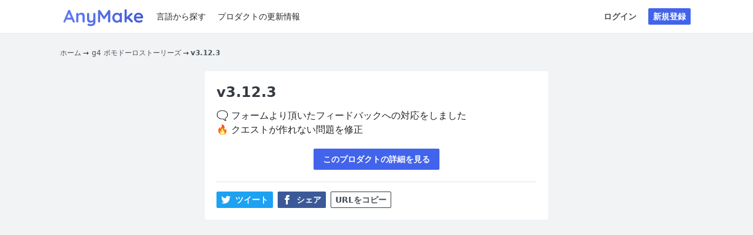

--- FILE ---
content_type: text/html; charset=utf-8
request_url: https://anymake.app/products/uw1KB56G96aetPSaraca/releases/n0NKzxiqvW1TrxFIyLKV
body_size: 14493
content:
<!doctype html>
<html data-n-head-ssr>
  <head >
    <title>v3.12.3 - g4 ポモドーロストーリーズ | AnyMake</title><meta data-n-head="ssr" charset="utf-8"><meta data-n-head="ssr" name="viewport" content="width=device-width, initial-scale=1"><meta data-n-head="ssr" data-hid="twitter:site" name="twitter:site" content="@AnyMakeApp"><meta data-n-head="ssr" property="fb:app_id" content="556257441965395"><meta data-n-head="ssr" data-hid="og:url" property="og:url" content="https://anymake.app/products/uw1KB56G96aetPSaraca/releases/n0NKzxiqvW1TrxFIyLKV"><meta data-n-head="ssr" data-hid="description" property="description" content="🗨 フォームより頂いたフィードバックへの対応をしました
🔥 クエストが作れない問題を修正"><meta data-n-head="ssr" data-hid="og:title" property="og:title" content="v3.12.3 | g4 ポモドーロストーリーズ"><meta data-n-head="ssr" data-hid="og:description" property="og:description" content="🗨 フォームより頂いたフィードバックへの対応をしました
🔥 クエストが作れない問題を修正"><meta data-n-head="ssr" data-hid="og:type" property="og:type" content="article"><meta data-n-head="ssr" data-hid="og:image" property="og:image" content="https://firebasestorage.googleapis.com/v0/b/anymake.appspot.com/o/users%2FbUAzq439aHekevOwP1x2QXO0HR62%2Fproduct-thumbnails%2F2713b9b8-f750-4ffd-bef4-5b6e122406de.png?alt=media&amp;token=bcc541d7-fc7b-45c7-9026-743ce5b00348"><meta data-n-head="ssr" data-hid="twitter:image" name="twitter:image" content="https://firebasestorage.googleapis.com/v0/b/anymake.appspot.com/o/users%2FbUAzq439aHekevOwP1x2QXO0HR62%2Fproduct-thumbnails%2F2713b9b8-f750-4ffd-bef4-5b6e122406de.png?alt=media&amp;token=bcc541d7-fc7b-45c7-9026-743ce5b00348"><meta data-n-head="ssr" data-hid="twitter:card" name="twitter:card" content="summary"><link data-n-head="ssr" rel="shortcut icon" type="image/x-icon" href="https://anymake.app/favicon.ico"><link data-n-head="ssr" rel="apple-touch-icon" href="https://anymake.app/images/apple-touch-icon.png" sizes="180x180"><link data-n-head="ssr" rel="icon" type="image/x-icon" href="https://anymake.app/images/android-touch-icon.png" sizes="192x192"><link rel="preload" href="/_nuxt/625fff5.js" as="script"><link rel="preload" href="/_nuxt/fad1303.js" as="script"><link rel="preload" href="/_nuxt/cbd8085.js" as="script"><link rel="preload" href="/_nuxt/9883093.js" as="script"><link rel="preload" href="/_nuxt/b8e10d2.js" as="script"><style data-vue-ssr-id="3fc47b8e:0 f13d7b58:0 53f61d5f:0 e3572cb4:0 132435cb:0 2b82f961:0 f9da8210:0 aeef2760:0 b7f6323e:0">/*! tailwindcss v2.0.4 | MIT License | https://tailwindcss.com*//*! modern-normalize v1.0.0 | MIT License | https://github.com/sindresorhus/modern-normalize */

/*
Document
========
*/

/**
Use a better box model (opinionated).
*/

*,
*::before,
*::after {
	box-sizing: border-box;
}

/**
Use a more readable tab size (opinionated).
*/

:root {
	-moz-tab-size: 4;
	-o-tab-size: 4;
	   tab-size: 4;
}

/**
1. Correct the line height in all browsers.
2. Prevent adjustments of font size after orientation changes in iOS.
*/

html {
	line-height: 1.15; /* 1 */
	-webkit-text-size-adjust: 100%; /* 2 */
}

/*
Sections
========
*/

/**
Remove the margin in all browsers.
*/

body {
	margin: 0;
}

/**
Improve consistency of default fonts in all browsers. (https://github.com/sindresorhus/modern-normalize/issues/3)
*/

body {
	font-family:
		system-ui,
		-apple-system, /* Firefox supports this but not yet `system-ui` */
		'Segoe UI',
		Roboto,
		Helvetica,
		Arial,
		sans-serif,
		'Apple Color Emoji',
		'Segoe UI Emoji';
}

/*
Grouping content
================
*/

/**
1. Add the correct height in Firefox.
2. Correct the inheritance of border color in Firefox. (https://bugzilla.mozilla.org/show_bug.cgi?id=190655)
*/

hr {
	height: 0; /* 1 */
	color: inherit; /* 2 */
}

/*
Text-level semantics
====================
*/

/**
Add the correct text decoration in Chrome, Edge, and Safari.
*/

abbr[title] {
	-webkit-text-decoration: underline dotted;
	        text-decoration: underline dotted;
}

/**
Add the correct font weight in Edge and Safari.
*/

b,
strong {
	font-weight: bolder;
}

/**
1. Improve consistency of default fonts in all browsers. (https://github.com/sindresorhus/modern-normalize/issues/3)
2. Correct the odd 'em' font sizing in all browsers.
*/

code,
kbd,
samp,
pre {
	font-family:
		ui-monospace,
		SFMono-Regular,
		Consolas,
		'Liberation Mono',
		Menlo,
		monospace; /* 1 */
	font-size: 1em; /* 2 */
}

/**
Add the correct font size in all browsers.
*/

small {
	font-size: 80%;
}

/**
Prevent 'sub' and 'sup' elements from affecting the line height in all browsers.
*/

sub,
sup {
	font-size: 75%;
	line-height: 0;
	position: relative;
	vertical-align: baseline;
}

sub {
	bottom: -0.25em;
}

sup {
	top: -0.5em;
}

/*
Tabular data
============
*/

/**
1. Remove text indentation from table contents in Chrome and Safari. (https://bugs.chromium.org/p/chromium/issues/detail?id=999088, https://bugs.webkit.org/show_bug.cgi?id=201297)
2. Correct table border color inheritance in all Chrome and Safari. (https://bugs.chromium.org/p/chromium/issues/detail?id=935729, https://bugs.webkit.org/show_bug.cgi?id=195016)
*/

table {
	text-indent: 0; /* 1 */
	border-color: inherit; /* 2 */
}

/*
Forms
=====
*/

/**
1. Change the font styles in all browsers.
2. Remove the margin in Firefox and Safari.
*/

button,
input,
optgroup,
select,
textarea {
	font-family: inherit; /* 1 */
	font-size: 100%; /* 1 */
	line-height: 1.15; /* 1 */
	margin: 0; /* 2 */
}

/**
Remove the inheritance of text transform in Edge and Firefox.
1. Remove the inheritance of text transform in Firefox.
*/

button,
select { /* 1 */
	text-transform: none;
}

/**
Correct the inability to style clickable types in iOS and Safari.
*/

button,
[type='button'],
[type='reset'],
[type='submit'] {
	-webkit-appearance: button;
}

/**
Remove the inner border and padding in Firefox.
*/

::-moz-focus-inner {
	border-style: none;
	padding: 0;
}

/**
Restore the focus styles unset by the previous rule.
*/

:-moz-focusring {
	outline: 1px dotted ButtonText;
}

/**
Remove the additional ':invalid' styles in Firefox.
See: https://github.com/mozilla/gecko-dev/blob/2f9eacd9d3d995c937b4251a5557d95d494c9be1/layout/style/res/forms.css#L728-L737
*/

:-moz-ui-invalid {
	box-shadow: none;
}

/**
Remove the padding so developers are not caught out when they zero out 'fieldset' elements in all browsers.
*/

legend {
	padding: 0;
}

/**
Add the correct vertical alignment in Chrome and Firefox.
*/

progress {
	vertical-align: baseline;
}

/**
Correct the cursor style of increment and decrement buttons in Safari.
*/

::-webkit-inner-spin-button,
::-webkit-outer-spin-button {
	height: auto;
}

/**
1. Correct the odd appearance in Chrome and Safari.
2. Correct the outline style in Safari.
*/

[type='search'] {
	-webkit-appearance: textfield; /* 1 */
	outline-offset: -2px; /* 2 */
}

/**
Remove the inner padding in Chrome and Safari on macOS.
*/

::-webkit-search-decoration {
	-webkit-appearance: none;
}

/**
1. Correct the inability to style clickable types in iOS and Safari.
2. Change font properties to 'inherit' in Safari.
*/

::-webkit-file-upload-button {
	-webkit-appearance: button; /* 1 */
	font: inherit; /* 2 */
}

/*
Interactive
===========
*/

/*
Add the correct display in Chrome and Safari.
*/

summary {
	display: list-item;
}/**
 * Manually forked from SUIT CSS Base: https://github.com/suitcss/base
 * A thin layer on top of normalize.css that provides a starting point more
 * suitable for web applications.
 */

/**
 * Removes the default spacing and border for appropriate elements.
 */

blockquote,
dl,
dd,
h1,
h2,
h3,
h4,
h5,
h6,
hr,
figure,
p,
pre {
  margin: 0;
}

button {
  background-color: transparent;
  background-image: none;
}

/**
 * Work around a Firefox/IE bug where the transparent `button` background
 * results in a loss of the default `button` focus styles.
 */

button:focus {
  outline: 1px dotted;
  outline: 5px auto -webkit-focus-ring-color;
}

fieldset {
  margin: 0;
  padding: 0;
}

ol,
ul {
  list-style: none;
  margin: 0;
  padding: 0;
}

/**
 * Tailwind custom reset styles
 */

/**
 * 1. Use the user's configured `sans` font-family (with Tailwind's default
 *    sans-serif font stack as a fallback) as a sane default.
 * 2. Use Tailwind's default "normal" line-height so the user isn't forced
 *    to override it to ensure consistency even when using the default theme.
 */

html {
  font-family: ui-sans-serif, system-ui, -apple-system, BlinkMacSystemFont, "Segoe UI", Roboto, "Helvetica Neue", Arial, "Noto Sans", sans-serif, "Apple Color Emoji", "Segoe UI Emoji", "Segoe UI Symbol", "Noto Color Emoji"; /* 1 */
  line-height: 1.5; /* 2 */
}


/**
 * Inherit font-family and line-height from `html` so users can set them as
 * a class directly on the `html` element.
 */

body {
  font-family: inherit;
  line-height: inherit;
}

/**
 * 1. Prevent padding and border from affecting element width.
 *
 *    We used to set this in the html element and inherit from
 *    the parent element for everything else. This caused issues
 *    in shadow-dom-enhanced elements like <details> where the content
 *    is wrapped by a div with box-sizing set to `content-box`.
 *
 *    https://github.com/mozdevs/cssremedy/issues/4
 *
 *
 * 2. Allow adding a border to an element by just adding a border-width.
 *
 *    By default, the way the browser specifies that an element should have no
 *    border is by setting it's border-style to `none` in the user-agent
 *    stylesheet.
 *
 *    In order to easily add borders to elements by just setting the `border-width`
 *    property, we change the default border-style for all elements to `solid`, and
 *    use border-width to hide them instead. This way our `border` utilities only
 *    need to set the `border-width` property instead of the entire `border`
 *    shorthand, making our border utilities much more straightforward to compose.
 *
 *    https://github.com/tailwindcss/tailwindcss/pull/116
 */

*,
::before,
::after {
  box-sizing: border-box; /* 1 */
  border-width: 0; /* 2 */
  border-style: solid; /* 2 */
  border-color: currentColor; /* 2 */
}

/*
 * Ensure horizontal rules are visible by default
 */

hr {
  border-top-width: 1px;
}

/**
 * Undo the `border-style: none` reset that Normalize applies to images so that
 * our `border-{width}` utilities have the expected effect.
 *
 * The Normalize reset is unnecessary for us since we default the border-width
 * to 0 on all elements.
 *
 * https://github.com/tailwindcss/tailwindcss/issues/362
 */

img {
  border-style: solid;
}

textarea {
  resize: vertical;
}

input::-moz-placeholder, textarea::-moz-placeholder {
  opacity: 1;
  color: #a1a1aa;
}

input:-ms-input-placeholder, textarea:-ms-input-placeholder {
  opacity: 1;
  color: #a1a1aa;
}

input::placeholder,
textarea::placeholder {
  opacity: 1;
  color: #a1a1aa;
}

button,
[role="button"] {
  cursor: pointer;
}

table {
  border-collapse: collapse;
}

h1,
h2,
h3,
h4,
h5,
h6 {
  font-size: inherit;
  font-weight: inherit;
}

/**
 * Reset links to optimize for opt-in styling instead of
 * opt-out.
 */

a {
  color: inherit;
  text-decoration: inherit;
}

/**
 * Reset form element properties that are easy to forget to
 * style explicitly so you don't inadvertently introduce
 * styles that deviate from your design system. These styles
 * supplement a partial reset that is already applied by
 * normalize.css.
 */

button,
input,
optgroup,
select,
textarea {
  padding: 0;
  line-height: inherit;
  color: inherit;
}

/**
 * Use the configured 'mono' font family for elements that
 * are expected to be rendered with a monospace font, falling
 * back to the system monospace stack if there is no configured
 * 'mono' font family.
 */

pre,
code,
kbd,
samp {
  font-family: ui-monospace, SFMono-Regular, Menlo, Monaco, Consolas, "Liberation Mono", "Courier New", monospace;
}

/**
 * Make replaced elements `display: block` by default as that's
 * the behavior you want almost all of the time. Inspired by
 * CSS Remedy, with `svg` added as well.
 *
 * https://github.com/mozdevs/cssremedy/issues/14
 */

img,
svg,
video,
canvas,
audio,
iframe,
embed,
object {
  display: block;
  vertical-align: middle;
}

/**
 * Constrain images and videos to the parent width and preserve
 * their instrinsic aspect ratio.
 *
 * https://github.com/mozdevs/cssremedy/issues/14
 */

img,
video {
  max-width: 100%;
  height: auto;
}*{--tw-shadow:0 0 #0000;--tw-ring-inset:var(--tw-empty,/*!*/ /*!*/);--tw-ring-offset-width:0px;--tw-ring-offset-color:#fff;--tw-ring-color:rgba(59, 130, 246, 0.5);--tw-ring-offset-shadow:0 0 #0000;--tw-ring-shadow:0 0 #0000;}.invisible{visibility:hidden;}.relative{position:relative;}.absolute{position:absolute;}.fixed{position:fixed;}.bottom-0{bottom:0px;}.top-0{top:0px;}.right-0{right:0px;}.left-0{left:0px;}.z-50{z-index:50;}.m-0{margin:0px;}.mx-auto{margin-left:auto;margin-right:auto;}.mx-2{margin-left:0.5rem;margin-right:0.5rem;}.my-3{margin-top:0.75rem;margin-bottom:0.75rem;}.my-5{margin-top:1.25rem;margin-bottom:1.25rem;}.mt-2{margin-top:0.5rem;}.mt-3{margin-top:0.75rem;}.mr-auto{margin-right:auto;}.mt-8{margin-top:2rem;}.mt-5{margin-top:1.25rem;}.mt-1{margin-top:0.25rem;}.mt-4{margin-top:1rem;}.mr-2{margin-right:0.5rem;}.ml-5{margin-left:1.25rem;}.ml-4{margin-left:1rem;}.mr-5{margin-right:1.25rem;}.mt-6{margin-top:1.5rem;}.ml-auto{margin-left:auto;}.ml-3{margin-left:0.75rem;}.mr-3{margin-right:0.75rem;}.mr-1{margin-right:0.25rem;}.ml-2{margin-left:0.5rem;}.mb-2{margin-bottom:0.5rem;}.mb-4{margin-bottom:1rem;}.mb-3{margin-bottom:0.75rem;}.mb-5{margin-bottom:1.25rem;}.ml-1{margin-left:0.25rem;}.mb-8{margin-bottom:2rem;}.ml-6{margin-left:1.5rem;}.mt-10{margin-top:2.5rem;}.flex{display:flex;}.block{display:block;}.inline-block{display:inline-block;}.hidden{display:none;}.h-full{height:100%;}.h-6{height:1.5rem;}.h-5{height:1.25rem;}.h-auto{height:auto;}.w-full{width:100%;}.w-6{width:1.5rem;}.w-5{width:1.25rem;}.flex-grow{flex-grow:1;}.transform{--tw-translate-x:0;--tw-translate-y:0;--tw-rotate:0;--tw-skew-x:0;--tw-skew-y:0;--tw-scale-x:1;--tw-scale-y:1;transform:translateX(var(--tw-translate-x)) translateY(var(--tw-translate-y)) rotate(var(--tw-rotate)) skewX(var(--tw-skew-x)) skewY(var(--tw-skew-y)) scaleX(var(--tw-scale-x)) scaleY(var(--tw-scale-y));}.cursor-pointer{cursor:pointer;}.cursor-move{cursor:move;}.cursor-not-allowed{cursor:not-allowed;}.select-none{-webkit-user-select:none;-moz-user-select:none;-ms-user-select:none;user-select:none;}.list-none{list-style-type:none;}.list-decimal{list-style-type:decimal;}.appearance-none{-webkit-appearance:none;-moz-appearance:none;appearance:none;}.flex-col{flex-direction:column;}.flex-row{flex-direction:row;}.flex-wrap{flex-wrap:wrap;}.items-center{align-items:center;}.items-start{align-items:flex-start;}.justify-center{justify-content:center;}.justify-between{justify-content:space-between;}.overflow-hidden{overflow:hidden;}.overflow-x-auto{overflow-x:auto;}.overflow-y-auto{overflow-y:auto;}.overflow-y-scroll{overflow-y:scroll;}.truncate{overflow:hidden;text-overflow:ellipsis;white-space:nowrap;}.whitespace-pre{white-space:pre;}.whitespace-nowrap{white-space:nowrap;}.break-words{overflow-wrap:break-word;}.rounded{border-radius:0.25rem;}.rounded-md{border-radius:0.375rem;}.rounded-sm{border-radius:0.125rem;}.rounded-full{border-radius:9999px;}.border{border-width:1px;}.border-b{border-bottom-width:1px;}.border-t{border-top-width:1px;}.border-b-0{border-bottom-width:0px;}.border-dotted{border-style:dotted;}.border-solid{border-style:solid;}.border-none{border-style:none;}.border-gray-4{--tw-border-opacity:1;border-color:rgba(206, 212, 218, var(--tw-border-opacity));}.border-gray-2{--tw-border-opacity:1;border-color:rgba(233, 236, 239, var(--tw-border-opacity));}.border-gray-3{--tw-border-opacity:1;border-color:rgba(222, 226, 230, var(--tw-border-opacity));}.border-primary{border-color:var(--primary);}.border-gray-8{--tw-border-opacity:1;border-color:rgba(52, 58, 64, var(--tw-border-opacity));}.bg-white{--tw-bg-opacity:1;background-color:rgba(255, 255, 255, var(--tw-bg-opacity));}.bg-blue-1{--tw-bg-opacity:1;background-color:rgba(208, 235, 255, var(--tw-bg-opacity));}.bg-gray-1{--tw-bg-opacity:1;background-color:rgba(241, 243, 245, var(--tw-bg-opacity));}.bg-gray-2{--tw-bg-opacity:1;background-color:rgba(233, 236, 239, var(--tw-bg-opacity));}.bg-gray-6{--tw-bg-opacity:1;background-color:rgba(134, 142, 150, var(--tw-bg-opacity));}.bg-gray-7{--tw-bg-opacity:1;background-color:rgba(73, 80, 87, var(--tw-bg-opacity));}.bg-primary{background-color:var(--primary);}.bg-gray-3{--tw-bg-opacity:1;background-color:rgba(222, 226, 230, var(--tw-bg-opacity));}.bg-gray-9{--tw-bg-opacity:1;background-color:rgba(33, 37, 41, var(--tw-bg-opacity));}.bg-gray-4{--tw-bg-opacity:1;background-color:rgba(206, 212, 218, var(--tw-bg-opacity));}.fill-current{fill:currentColor;}.object-cover{-o-object-fit:cover;object-fit:cover;}.p-5{padding:1.25rem;}.p-2{padding:0.5rem;}.p-3{padding:0.75rem;}.p-0{padding:0px;}.p-1{padding:0.25rem;}.p-4{padding:1rem;}.p-8{padding:2rem;}.px-3{padding-left:0.75rem;padding-right:0.75rem;}.py-2{padding-top:0.5rem;padding-bottom:0.5rem;}.px-10{padding-left:2.5rem;padding-right:2.5rem;}.py-6{padding-top:1.5rem;padding-bottom:1.5rem;}.py-1{padding-top:0.25rem;padding-bottom:0.25rem;}.px-2{padding-left:0.5rem;padding-right:0.5rem;}.px-8{padding-left:2rem;padding-right:2rem;}.py-4{padding-top:1rem;padding-bottom:1rem;}.py-10{padding-top:2.5rem;padding-bottom:2.5rem;}.px-4{padding-left:1rem;padding-right:1rem;}.py-5{padding-top:1.25rem;padding-bottom:1.25rem;}.px-5{padding-left:1.25rem;padding-right:1.25rem;}.px-6{padding-left:1.5rem;padding-right:1.5rem;}.pb-2{padding-bottom:0.5rem;}.pt-2{padding-top:0.5rem;}.pl-10{padding-left:2.5rem;}.pr-5{padding-right:1.25rem;}.pt-5{padding-top:1.25rem;}.pt-6{padding-top:1.5rem;}.pb-16{padding-bottom:4rem;}.pt-3{padding-top:0.75rem;}.pb-3{padding-bottom:0.75rem;}.pl-5{padding-left:1.25rem;}.pl-8{padding-left:2rem;}.pr-2{padding-right:0.5rem;}.text-center{text-align:center;}.text-right{text-align:right;}.text-left{text-align:left;}.text-sm{font-size:0.875rem;line-height:1.25rem;}.text-base{font-size:1rem;line-height:1.5rem;}.text-xs{font-size:0.75rem;line-height:1rem;}.text-lg{font-size:1.125rem;line-height:1.75rem;}.text-4xl{font-size:2.25rem;line-height:2.5rem;}.text-3xl{font-size:1.875rem;line-height:2.25rem;}.text-xl{font-size:1.25rem;line-height:1.75rem;}.text-2xl{font-size:1.5rem;line-height:2rem;}.font-bold{font-weight:700;}.font-normal{font-weight:400;}.text-gray-7{--tw-text-opacity:1;color:rgba(73, 80, 87, var(--tw-text-opacity));}.text-red-5{--tw-text-opacity:1;color:rgba(255, 107, 107, var(--tw-text-opacity));}.text-white{--tw-text-opacity:1;color:rgba(255, 255, 255, var(--tw-text-opacity));}.text-blue-5{--tw-text-opacity:1;color:rgba(51, 154, 240, var(--tw-text-opacity));}.text-gray-9{--tw-text-opacity:1;color:rgba(33, 37, 41, var(--tw-text-opacity));}.text-gray-6{--tw-text-opacity:1;color:rgba(134, 142, 150, var(--tw-text-opacity));}.text-blue-6{--tw-text-opacity:1;color:rgba(34, 139, 230, var(--tw-text-opacity));}.text-primary{color:var(--primary);}.text-text{color:var(--text);}.text-red-6{--tw-text-opacity:1;color:rgba(250, 82, 82, var(--tw-text-opacity));}.underline{text-decoration:underline;}.opacity-50{opacity:0.5;}.shadow-lg{--tw-shadow:0 10px 15px -3px rgba(0, 0, 0, 0.1), 0 4px 6px -2px rgba(0, 0, 0, 0.05);box-shadow:var(--tw-ring-offset-shadow, 0 0 #0000), var(--tw-ring-shadow, 0 0 #0000), var(--tw-shadow);}.outline-none{outline:2px solid transparent;outline-offset:2px;}.transition{transition-property:background-color, border-color, color, fill, stroke, opacity, box-shadow, transform;transition-timing-function:cubic-bezier(0.4, 0, 0.2, 1);transition-duration:150ms;}.transition-opacity{transition-property:opacity;transition-timing-function:cubic-bezier(0.4, 0, 0.2, 1);transition-duration:150ms;}.duration-300{transition-duration:300ms;}.ease-in-out{transition-timing-function:cubic-bezier(0.4, 0, 0.2, 1);}.ease{transition-timing-function:cubic-bezier(0.4, 0, 0.2, 1);}.hover\:underline:hover{text-decoration:underline;}@media (min-width: 768px){.md\:max-w-md{max-width:28rem;}}
:root{--oc-white:#fff;--oc-white-rgb:255,255,255;--oc-black:#000;--oc-black-rgb:0,0,0;--oc-gray-0:#f8f9fa;--oc-gray-0-rgb:248,249,250;--oc-gray-1:#f1f3f5;--oc-gray-1-rgb:241,243,245;--oc-gray-2:#e9ecef;--oc-gray-2-rgb:233,236,239;--oc-gray-3:#dee2e6;--oc-gray-3-rgb:222,226,230;--oc-gray-4:#ced4da;--oc-gray-4-rgb:206,212,218;--oc-gray-5:#adb5bd;--oc-gray-5-rgb:173,181,189;--oc-gray-6:#868e96;--oc-gray-6-rgb:134,142,150;--oc-gray-7:#495057;--oc-gray-7-rgb:73,80,87;--oc-gray-8:#343a40;--oc-gray-8-rgb:52,58,64;--oc-gray-9:#212529;--oc-gray-9-rgb:33,37,41;--oc-red-0:#fff5f5;--oc-red-0-rgb:255,245,245;--oc-red-1:#ffe3e3;--oc-red-1-rgb:255,227,227;--oc-red-2:#ffc9c9;--oc-red-2-rgb:255,201,201;--oc-red-3:#ffa8a8;--oc-red-3-rgb:255,168,168;--oc-red-4:#ff8787;--oc-red-4-rgb:255,135,135;--oc-red-5:#ff6b6b;--oc-red-5-rgb:255,107,107;--oc-red-6:#fa5252;--oc-red-6-rgb:250,82,82;--oc-red-7:#f03e3e;--oc-red-7-rgb:240,62,62;--oc-red-8:#e03131;--oc-red-8-rgb:224,49,49;--oc-red-9:#c92a2a;--oc-red-9-rgb:201,42,42;--oc-pink-0:#fff0f6;--oc-pink-0-rgb:255,240,246;--oc-pink-1:#ffdeeb;--oc-pink-1-rgb:255,222,235;--oc-pink-2:#fcc2d7;--oc-pink-2-rgb:252,194,215;--oc-pink-3:#faa2c1;--oc-pink-3-rgb:250,162,193;--oc-pink-4:#f783ac;--oc-pink-4-rgb:247,131,172;--oc-pink-5:#f06595;--oc-pink-5-rgb:240,101,149;--oc-pink-6:#e64980;--oc-pink-6-rgb:230,73,128;--oc-pink-7:#d6336c;--oc-pink-7-rgb:214,51,108;--oc-pink-8:#c2255c;--oc-pink-8-rgb:194,37,92;--oc-pink-9:#a61e4d;--oc-pink-9-rgb:166,30,77;--oc-grape-0:#f8f0fc;--oc-grape-0-rgb:248,240,252;--oc-grape-1:#f3d9fa;--oc-grape-1-rgb:243,217,250;--oc-grape-2:#eebefa;--oc-grape-2-rgb:238,190,250;--oc-grape-3:#e599f7;--oc-grape-3-rgb:229,153,247;--oc-grape-4:#da77f2;--oc-grape-4-rgb:218,119,242;--oc-grape-5:#cc5de8;--oc-grape-5-rgb:204,93,232;--oc-grape-6:#be4bdb;--oc-grape-6-rgb:190,75,219;--oc-grape-7:#ae3ec9;--oc-grape-7-rgb:174,62,201;--oc-grape-8:#9c36b5;--oc-grape-8-rgb:156,54,181;--oc-grape-9:#862e9c;--oc-grape-9-rgb:134,46,156;--oc-violet-0:#f3f0ff;--oc-violet-0-rgb:243,240,255;--oc-violet-1:#e5dbff;--oc-violet-1-rgb:229,219,255;--oc-violet-2:#d0bfff;--oc-violet-2-rgb:208,191,255;--oc-violet-3:#b197fc;--oc-violet-3-rgb:177,151,252;--oc-violet-4:#9775fa;--oc-violet-4-rgb:151,117,250;--oc-violet-5:#845ef7;--oc-violet-5-rgb:132,94,247;--oc-violet-6:#7950f2;--oc-violet-6-rgb:121,80,242;--oc-violet-7:#7048e8;--oc-violet-7-rgb:112,72,232;--oc-violet-8:#6741d9;--oc-violet-8-rgb:103,65,217;--oc-violet-9:#5f3dc4;--oc-violet-9-rgb:95,61,196;--oc-indigo-0:#edf2ff;--oc-indigo-0-rgb:237,242,255;--oc-indigo-1:#dbe4ff;--oc-indigo-1-rgb:219,228,255;--oc-indigo-2:#bac8ff;--oc-indigo-2-rgb:186,200,255;--oc-indigo-3:#91a7ff;--oc-indigo-3-rgb:145,167,255;--oc-indigo-4:#748ffc;--oc-indigo-4-rgb:116,143,252;--oc-indigo-5:#5c7cfa;--oc-indigo-5-rgb:92,124,250;--oc-indigo-6:#4c6ef5;--oc-indigo-6-rgb:76,110,245;--oc-indigo-7:#4263eb;--oc-indigo-7-rgb:66,99,235;--oc-indigo-8:#3b5bdb;--oc-indigo-8-rgb:59,91,219;--oc-indigo-9:#364fc7;--oc-indigo-9-rgb:54,79,199;--oc-blue-0:#e7f5ff;--oc-blue-0-rgb:231,245,255;--oc-blue-1:#d0ebff;--oc-blue-1-rgb:208,235,255;--oc-blue-2:#a5d8ff;--oc-blue-2-rgb:165,216,255;--oc-blue-3:#74c0fc;--oc-blue-3-rgb:116,192,252;--oc-blue-4:#4dabf7;--oc-blue-4-rgb:77,171,247;--oc-blue-5:#339af0;--oc-blue-5-rgb:51,154,240;--oc-blue-6:#228be6;--oc-blue-6-rgb:34,139,230;--oc-blue-7:#1c7ed6;--oc-blue-7-rgb:28,126,214;--oc-blue-8:#1971c2;--oc-blue-8-rgb:25,113,194;--oc-blue-9:#1864ab;--oc-blue-9-rgb:24,100,171;--oc-cyan-0:#e3fafc;--oc-cyan-0-rgb:227,250,252;--oc-cyan-1:#c5f6fa;--oc-cyan-1-rgb:197,246,250;--oc-cyan-2:#99e9f2;--oc-cyan-2-rgb:153,233,242;--oc-cyan-3:#66d9e8;--oc-cyan-3-rgb:102,217,232;--oc-cyan-4:#3bc9db;--oc-cyan-4-rgb:59,201,219;--oc-cyan-5:#22b8cf;--oc-cyan-5-rgb:34,184,207;--oc-cyan-6:#15aabf;--oc-cyan-6-rgb:21,170,191;--oc-cyan-7:#1098ad;--oc-cyan-7-rgb:16,152,173;--oc-cyan-8:#0c8599;--oc-cyan-8-rgb:12,133,153;--oc-cyan-9:#0b7285;--oc-cyan-9-rgb:11,114,133;--oc-teal-0:#e6fcf5;--oc-teal-0-rgb:230,252,245;--oc-teal-1:#c3fae8;--oc-teal-1-rgb:195,250,232;--oc-teal-2:#96f2d7;--oc-teal-2-rgb:150,242,215;--oc-teal-3:#63e6be;--oc-teal-3-rgb:99,230,190;--oc-teal-4:#38d9a9;--oc-teal-4-rgb:56,217,169;--oc-teal-5:#20c997;--oc-teal-5-rgb:32,201,151;--oc-teal-6:#12b886;--oc-teal-6-rgb:18,184,134;--oc-teal-7:#0ca678;--oc-teal-7-rgb:12,166,120;--oc-teal-8:#099268;--oc-teal-8-rgb:9,146,104;--oc-teal-9:#087f5b;--oc-teal-9-rgb:8,127,91;--oc-green-0:#ebfbee;--oc-green-0-rgb:235,251,238;--oc-green-1:#d3f9d8;--oc-green-1-rgb:211,249,216;--oc-green-2:#b2f2bb;--oc-green-2-rgb:178,242,187;--oc-green-3:#8ce99a;--oc-green-3-rgb:140,233,154;--oc-green-4:#69db7c;--oc-green-4-rgb:105,219,124;--oc-green-5:#51cf66;--oc-green-5-rgb:81,207,102;--oc-green-6:#40c057;--oc-green-6-rgb:64,192,87;--oc-green-7:#37b24d;--oc-green-7-rgb:55,178,77;--oc-green-8:#2f9e44;--oc-green-8-rgb:47,158,68;--oc-green-9:#2b8a3e;--oc-green-9-rgb:43,138,62;--oc-lime-0:#f4fce3;--oc-lime-0-rgb:244,252,227;--oc-lime-1:#e9fac8;--oc-lime-1-rgb:233,250,200;--oc-lime-2:#d8f5a2;--oc-lime-2-rgb:216,245,162;--oc-lime-3:#c0eb75;--oc-lime-3-rgb:192,235,117;--oc-lime-4:#a9e34b;--oc-lime-4-rgb:169,227,75;--oc-lime-5:#94d82d;--oc-lime-5-rgb:148,216,45;--oc-lime-6:#82c91e;--oc-lime-6-rgb:130,201,30;--oc-lime-7:#74b816;--oc-lime-7-rgb:116,184,22;--oc-lime-8:#66a80f;--oc-lime-8-rgb:102,168,15;--oc-lime-9:#5c940d;--oc-lime-9-rgb:92,148,13;--oc-yellow-0:#fff9db;--oc-yellow-0-rgb:255,249,219;--oc-yellow-1:#fff3bf;--oc-yellow-1-rgb:255,243,191;--oc-yellow-2:#ffec99;--oc-yellow-2-rgb:255,236,153;--oc-yellow-3:#ffe066;--oc-yellow-3-rgb:255,224,102;--oc-yellow-4:#ffd43b;--oc-yellow-4-rgb:255,212,59;--oc-yellow-5:#fcc419;--oc-yellow-5-rgb:252,196,25;--oc-yellow-6:#fab005;--oc-yellow-6-rgb:250,176,5;--oc-yellow-7:#f59f00;--oc-yellow-7-rgb:245,159,0;--oc-yellow-8:#f08c00;--oc-yellow-8-rgb:240,140,0;--oc-yellow-9:#e67700;--oc-yellow-9-rgb:230,119,0;--oc-orange-0:#fff4e6;--oc-orange-0-rgb:255,244,230;--oc-orange-1:#ffe8cc;--oc-orange-1-rgb:255,232,204;--oc-orange-2:#ffd8a8;--oc-orange-2-rgb:255,216,168;--oc-orange-3:#ffc078;--oc-orange-3-rgb:255,192,120;--oc-orange-4:#ffa94d;--oc-orange-4-rgb:255,169,77;--oc-orange-5:#ff922b;--oc-orange-5-rgb:255,146,43;--oc-orange-6:#fd7e14;--oc-orange-6-rgb:253,126,20;--oc-orange-7:#f76707;--oc-orange-7-rgb:247,103,7;--oc-orange-8:#e8590c;--oc-orange-8-rgb:232,89,12;--oc-orange-9:#d9480f;--oc-orange-9-rgb:217,72,15;--primary:var(--oc-indigo-7);--primary-lighter:var(--oc-indigo-6);--primary-darker:var(--oc-indigo-9);--text:var(--oc-gray-9)}html{-webkit-text-size-adjust:100%;-moz-text-size-adjust:100%;text-size-adjust:100%;-moz-osx-font-smoothing:grayscale;-webkit-font-smoothing:antialiased;box-sizing:border-box;touch-action:manipulation}body{--tw-bg-opacity:1;background-color:rgba(241, 243, 245, var(--tw-bg-opacity));--tw-text-opacity:1;color:rgba(33, 37, 41, var(--tw-text-opacity));word-break:break-word;word-wrap:break-word}
.nuxt-progress{position:fixed;top:0;left:0;right:0;height:2px;width:0;opacity:1;transition:width .1s,opacity .4s;background-color:#fff;z-index:999999}.nuxt-progress.nuxt-progress-notransition{transition:none}.nuxt-progress-failed{background-color:red}
.default-container[data-v-499deaed]{min-height:95vh}
.the-footer[data-v-21b28f06]{display:flex;flex-direction:column;align-items:center;--tw-bg-opacity:1;background-color:rgba(73, 80, 87, var(--tw-bg-opacity));padding-top:1rem;padding-bottom:1rem;--tw-text-opacity:1;color:rgba(255, 255, 255, var(--tw-text-opacity))}.links[data-v-21b28f06]{display:flex;padding-bottom:0.5rem}.link[data-v-21b28f06]{padding:0.25rem;font-size:0.75rem;line-height:1rem;}.link[data-v-21b28f06]:hover{text-decoration:underline}.author-link[data-v-21b28f06]{padding:0.25rem;font-size:0.75rem;line-height:1rem;}.author-link[data-v-21b28f06]:hover{text-decoration:underline}
.fade-enter-active[data-v-328fdebe]{transition:opacity .2s}.fade-enter[data-v-328fdebe]{opacity:0}.the-header[data-v-328fdebe]{border-bottom-width:1px;border-style:solid;--tw-border-opacity:1;border-color:rgba(233, 236, 239, var(--tw-border-opacity));--tw-bg-opacity:1;background-color:rgba(255, 255, 255, var(--tw-bg-opacity))}.header-container[data-v-328fdebe]{margin-left:auto;margin-right:auto;display:flex;align-items:center;justify-content:space-between;padding:0.5rem;max-width:1100px;min-height:56px}.left-content[data-v-328fdebe]{display:flex;align-items:center}.title-logo[data-v-328fdebe]{margin-top:4px}.title[data-v-328fdebe]{width:140px}.public-menu-area[data-v-328fdebe]{position:relative;margin-left:1rem}.public-menu-icon[data-v-328fdebe]{cursor:pointer;width:14px;height:14px}.public-menu-box[data-v-328fdebe]{position:absolute;border-radius:0.25rem;--tw-bg-opacity:1;background-color:rgba(255, 255, 255, var(--tw-bg-opacity));padding:0.5rem;border:1px solid var(--oc-gray-4);left:-70px;top:30px;z-index:1}.new-text[data-v-328fdebe]{font-weight:700;--tw-text-opacity:1;color:rgba(255, 107, 107, var(--tw-text-opacity))}.public-menu-item[data-v-328fdebe]{white-space:nowrap;padding:0.25rem;font-size:14px}.auth-buttons[data-v-328fdebe]{display:flex;align-items:center}.login-button[data-v-328fdebe]{margin-right:1.25rem;cursor:pointer;font-size:0.875rem;line-height:1.25rem;font-weight:700;--tw-text-opacity:1;color:rgba(73, 80, 87, var(--tw-text-opacity));transition-property:opacity;transition-timing-function:cubic-bezier(0.4, 0, 0.2, 1);transition-duration:150ms;transition-duration:300ms;transition-timing-function:cubic-bezier(0.4, 0, 0.2, 1);}.login-button.is-show-login-modal[data-v-328fdebe], .login-button[data-v-328fdebe]:hover{opacity:0.75}.signup-button[data-v-328fdebe]{border-radius:0.125rem;background-color:var(--primary);padding-top:0.25rem;padding-bottom:0.25rem;padding-left:0.5rem;padding-right:0.5rem;font-size:0.875rem;line-height:1.25rem;font-weight:700;--tw-text-opacity:1;color:rgba(255, 255, 255, var(--tw-text-opacity));outline:2px solid transparent;outline-offset:2px;transition-property:opacity;transition-timing-function:cubic-bezier(0.4, 0, 0.2, 1);transition-duration:150ms;transition-duration:300ms;transition-timing-function:cubic-bezier(0.4, 0, 0.2, 1);}.signup-button.is-show-signup-modal[data-v-328fdebe], .signup-button[data-v-328fdebe]:hover{opacity:0.75}.logged-in-items[data-v-328fdebe]{display:flex;align-items:center}.add-product-link[data-v-328fdebe]{display:none;font-size:0.75rem;line-height:1rem;}.add-product-link[data-v-328fdebe]:hover{text-decoration:underline}.notification-area[data-v-328fdebe]{margin-left:0.75rem;padding:0.5rem;}.notification-area:hover .notification-icon[data-v-328fdebe]{--tw-bg-opacity:1;background-color:rgba(33, 37, 41, var(--tw-bg-opacity))}.notification-area:hover .notification-icon.has-unchecked-notification[data-v-328fdebe]{--tw-bg-opacity:1;background-color:rgba(240, 62, 62, var(--tw-bg-opacity))}.notification-icon[data-v-328fdebe]{border-radius:9999px;--tw-bg-opacity:1;background-color:rgba(73, 80, 87, var(--tw-bg-opacity));padding:12px;background-image:url([data-uri]);background-repeat:no-repeat;background-size:12px;background-position:50%;}.notification-icon.has-unchecked-notification[data-v-328fdebe]{--tw-bg-opacity:1;background-color:rgba(255, 107, 107, var(--tw-bg-opacity))}.user-icon-box[data-v-328fdebe]{position:relative;margin-left:0.75rem}.user-icon[data-v-328fdebe]{cursor:pointer}.user-menu-box[data-v-328fdebe]{position:absolute;border-radius:0.25rem;--tw-bg-opacity:1;background-color:rgba(255, 255, 255, var(--tw-bg-opacity));padding:0.5rem;border:1px solid var(--oc-gray-4);right:0;top:50px;z-index:1}.list-item[data-v-328fdebe]{white-space:nowrap;padding:0.25rem;font-size:14px}.list-item-link[data-v-328fdebe]{display:block;}.list-item-link[data-v-328fdebe]:hover{text-decoration:underline}.header-menu-link-text[data-v-328fdebe]{display:none}@media screen and (max-width:320px){.title[data-v-328fdebe]{width:100px}}@media screen and (min-width:768px){.header-container[data-v-328fdebe]{padding-top:0.5rem;padding-bottom:0.5rem}.header-container[data-v-328fdebe]{padding-left:1rem;padding-right:1rem}.add-product-link[data-v-328fdebe]{display:block}.add-product-link[data-v-328fdebe]{font-size:0.875rem;line-height:1.25rem}.public-menu-area[data-v-328fdebe]{display:none}.header-menu-link-text[data-v-328fdebe]{display:block}.header-menu-link-text[data-v-328fdebe]{font-size:0.875rem;line-height:1.25rem}.header-menu-link-text[data-v-328fdebe]:hover{text-decoration:underline}.hide-pc[data-v-328fdebe]{display:none}}
.breadcrumbs-box[data-v-ff284002]{padding-left:0.5rem;padding-right:0.5rem;padding-top:0.75rem}.main-content[data-v-ff284002]{margin-top:1.25rem;margin-bottom:1.25rem;margin-left:auto;margin-right:auto;max-width:600px}.release-detail[data-v-ff284002]{margin-left:0.5rem;margin-right:0.5rem;border-radius:0.25rem;--tw-bg-opacity:1;background-color:rgba(255, 255, 255, var(--tw-bg-opacity));padding:1.25rem}.release-thumbnail[data-v-ff284002]{margin-bottom:1rem;height:auto;width:100%}.release-title[data-v-ff284002]{font-size:1.25rem;line-height:1.75rem;font-weight:700;--tw-text-opacity:1;color:rgba(52, 58, 64, var(--tw-text-opacity))}[data-v-ff284002] .body-link{--tw-text-opacity:1;color:rgba(51, 154, 240, var(--tw-text-opacity))}.release-body[data-v-ff284002]{margin-top:0.75rem;white-space:pre-wrap;overflow-wrap:break-word;border-radius:0.25rem;font-size:1rem;line-height:1.5rem}.share-buttons[data-v-ff284002]{display:flex;flex-wrap:wrap;align-items:center;border-top-width:1px;--tw-border-opacity:1;border-color:rgba(222, 226, 230, var(--tw-border-opacity));padding-top:0.5rem}.share-button[data-v-ff284002]{margin-right:0.5rem;margin-top:0.5rem;display:flex;align-items:center;justify-content:center;border-radius:0.125rem;padding-top:0.25rem;padding-bottom:0.25rem;padding-left:0.5rem;padding-right:0.5rem;text-align:center;font-size:0.875rem;line-height:1.25rem;font-weight:700;--tw-text-opacity:1;color:rgba(255, 255, 255, var(--tw-text-opacity));}.share-button[data-v-ff284002]:hover{opacity:0.75}.share-button.-twitter[data-v-ff284002]{background:#1da1f2}.share-button.-facebook[data-v-ff284002]{background:#3b5998}.share-button.-embed[data-v-ff284002]{--tw-bg-opacity:1;background-color:rgba(73, 80, 87, var(--tw-bg-opacity))}.share-button.-copy-url[data-v-ff284002]{border-width:1px}.share-button.-copy-url[data-v-ff284002]{--tw-border-opacity:1;border-color:rgba(52, 58, 64, var(--tw-border-opacity))}.share-button.-copy-url[data-v-ff284002]{--tw-text-opacity:1;color:rgba(73, 80, 87, var(--tw-text-opacity))}.share-button.-copy-url[data-v-ff284002]{outline:2px solid transparent;outline-offset:2px}.share-button.-copy-url[data-v-ff284002]{padding:3px 7px}.is-copied-url-message[data-v-ff284002]{font-size:0.875rem;line-height:1.25rem;font-weight:700;--tw-text-opacity:1;color:rgba(52, 58, 64, var(--tw-text-opacity));padding-top:7px}@media screen and (min-width:768px){.breadcrumbs-box[data-v-ff284002]{margin-left:auto;margin-right:auto}.breadcrumbs-box[data-v-ff284002]{padding-left:0.75rem;padding-right:0.75rem}.breadcrumbs-box[data-v-ff284002]{padding-top:1.25rem}.breadcrumbs-box[data-v-ff284002]{max-width:1100px}.release-title[data-v-ff284002]{font-size:1.5rem;line-height:2rem}}
.breadcrumbs[data-v-c62b5658]{list-style-type:none;padding:0px;word-break:break-word}.breadcrumb-item[data-v-c62b5658]{display:inline-block;font-size:0.75rem;line-height:1rem;}.breadcrumb-item[data-v-c62b5658]:after{content:"→";padding:0 3px}.breadcrumb-item[data-v-c62b5658]:first-child{margin-right:-3px}.breadcrumb-item[data-v-c62b5658]:last-child:after{content:""}.breadcrumb-item:last-child .breadcrumb-link[data-v-c62b5658]{font-weight:700}.breadcrumb-link[data-v-c62b5658]{--tw-text-opacity:1;color:rgba(73, 80, 87, var(--tw-text-opacity));}.breadcrumb-link[data-v-c62b5658]:hover{text-decoration:underline}
.reset[data-v-ff392a72]{cursor:pointer;-webkit-appearance:none;-moz-appearance:none;appearance:none;border-style:none;outline:2px solid transparent;outline-offset:2px;background-color:transparent}.app-button[data-v-ff392a72]{display:flex;justify-content:center;border-radius:0.125rem;padding-top:0.5rem;padding-bottom:0.5rem;padding-left:1rem;padding-right:1rem;font-size:0.875rem;line-height:1.25rem;font-weight:700;transition-property:opacity;transition-timing-function:cubic-bezier(0.4, 0, 0.2, 1);transition-duration:150ms;transition-duration:300ms;transition-timing-function:cubic-bezier(0.4, 0, 0.2, 1);}.app-button.primary[data-v-ff392a72]{background-color:var(--primary)}.app-button.primary[data-v-ff392a72]{--tw-text-opacity:1;color:rgba(255, 255, 255, var(--tw-text-opacity))}.app-button.secondary[data-v-ff392a72]{border-width:1px}.app-button.secondary[data-v-ff392a72]{border-style:solid}.app-button.secondary[data-v-ff392a72]{border-color:var(--primary)}.app-button.secondary[data-v-ff392a72]{--tw-bg-opacity:1;background-color:rgba(255, 255, 255, var(--tw-bg-opacity))}.app-button.secondary[data-v-ff392a72]{color:var(--primary)}.app-button[data-v-ff392a72]:focus, .app-button[data-v-ff392a72]:hover{opacity:0.75}.app-button.invalid[data-v-ff392a72], .app-button[disabled][data-v-ff392a72]{cursor:not-allowed}.app-button.invalid[data-v-ff392a72], .app-button[disabled][data-v-ff392a72]{opacity:0.5}.app-button.invalid[data-v-ff392a72]:hover,.app-button[disabled][data-v-ff392a72]:hover{opacity:0.5}.app-button.invalid[data-v-ff392a72]:focus,.app-button[disabled][data-v-ff392a72]:focus{opacity:0.75}.app-button a[data-v-ff392a72]{display:block}.app-button a[data-v-ff392a72]{padding-top:0.5rem;padding-bottom:0.5rem}.app-button a[data-v-ff392a72]{padding-left:1rem;padding-right:1rem}.app-button a[data-v-ff392a72]{margin:-.5rem -1rem}</style>
  </head>
  <body >
    <div data-server-rendered="true" id="__nuxt"><!----><div id="__layout"><div class="default-wrapper" data-v-499deaed><header class="the-header" data-v-328fdebe data-v-499deaed><div class="header-container" data-v-328fdebe><div class="left-content" data-v-328fdebe><a href="/" class="nuxt-link-active" data-v-328fdebe><h1 class="title" data-v-328fdebe><img src="/_nuxt/img/logo.15d146f.png" alt="AnyMake" class="title-logo" data-v-328fdebe></h1></a> <div class="public-menu-area" data-v-328fdebe><img src="[data-uri]" class="public-menu-icon" data-v-328fdebe> <!----></div> <a href="/languages" class="header-menu-link-text ml-5" data-v-328fdebe>言語から探す</a> <a href="/products/releases" class="header-menu-link-text ml-5" data-v-328fdebe>プロダクトの更新情報</a></div> <!----></div> <!----><!----><!----><!----><!----></header> <!----> <div class="default-container" data-v-499deaed><div data-fetch-key="data-v-ff284002:0" class="wrapper" data-v-ff284002 data-v-499deaed><div class="breadcrumbs-box" data-v-ff284002><ul class="breadcrumbs" data-v-c62b5658 data-v-ff284002><li class="breadcrumb-item" data-v-c62b5658><a href="/" class="breadcrumb-link nuxt-link-active" data-v-c62b5658>ホーム</a></li> <li class="breadcrumb-item" data-v-c62b5658><a href="/products/uw1KB56G96aetPSaraca" class="breadcrumb-link nuxt-link-active" data-v-c62b5658>g4 ポモドーロストーリーズ</a></li><li class="breadcrumb-item" data-v-c62b5658><a href="/products/uw1KB56G96aetPSaraca/releases/n0NKzxiqvW1TrxFIyLKV" aria-current="page" class="breadcrumb-link nuxt-link-exact-active nuxt-link-active" data-v-c62b5658>v3.12.3</a></li></ul></div> <div class="main-content" data-v-ff284002><div class="release-detail" data-v-ff284002><!----> <h1 class="release-title" data-v-ff284002>v3.12.3</h1> <div class="release-body" data-v-ff284002>🗨 フォームより頂いたフィードバックへの対応をしました
🔥 クエストが作れない問題を修正</div> <div class="py-5" data-v-ff284002><button class="reset app-button mx-auto primary" data-v-ff392a72 data-v-ff284002><a href="/products/uw1KB56G96aetPSaraca" class="nuxt-link-active" data-v-ff284002>
            このプロダクトの詳細を見る
          </a></button></div> <div class="share-buttons" data-v-ff284002><a href="https://twitter.com/intent/tweet?url=https://anymake.app/products/uw1KB56G96aetPSaraca/releases/n0NKzxiqvW1TrxFIyLKV&amp;text=v3.12.3&amp;hashtags=AnyMakeApp&amp;via=AnyMakeApp&amp;related=AnyMakeApp" target="_blank" class="share-button -twitter" data-v-ff284002><img src="[data-uri]" width="16px" class="mr-2" data-v-ff284002>ツイート
        </a> <a href="https://www.facebook.com/sharer/sharer.php?u=https://anymake.app/products/uw1KB56G96aetPSaraca/releases/n0NKzxiqvW1TrxFIyLKV" target="_blank" class="share-button -facebook" data-v-ff284002><img src="[data-uri]" width="16px" class="mr-2" data-v-ff284002>シェア
        </a> <button class="share-button -copy-url" data-v-ff284002>URLをコピー</button> <!----></div></div> <!----></div></div></div> <footer class="the-footer" data-v-499deaed data-v-21b28f06><div class="links" data-v-21b28f06><a href="/terms" class="link" data-v-499deaed>利用規約</a> <a href="/privacy" class="link" data-v-499deaed>プライバシーポリシー</a> <a href="https://twitter.com/AnyMakeApp" target="_blank" rel="noopener noreferrer" class="link" data-v-21b28f06>Twitter</a> <a href="https://note.com/anymake" target="_blank" rel="noopener noreferrer" class="link" data-v-21b28f06>note</a></div> <a href="https://twitter.com/y_temp4" target="_blank" rel="noopener noreferrer" class="author-link" data-v-21b28f06>Created by @y_temp4</a></footer></div></div></div><script>window.__NUXT__=(function(a,b,c){return {layout:"default",data:[{}],fetch:{"data-v-ff284002:0":{product:{name:"g4 ポモドーロストーリーズ",url:"https:\u002F\u002Fwww.g-g-g-g.games",languages:[],tagline:"あなたの集中と継続を支えるプラットフォームです",createdAt:{seconds:1586211390,nanoseconds:621000000},galleries:[],thumbnail:"https:\u002F\u002Ffirebasestorage.googleapis.com\u002Fv0\u002Fb\u002Fanymake.appspot.com\u002Fo\u002Fusers%2FbUAzq439aHekevOwP1x2QXO0HR62%2Fproduct-thumbnails%2F2713b9b8-f750-4ffd-bef4-5b6e122406de.png?alt=media&token=bcc541d7-fc7b-45c7-9026-743ce5b00348",description:"g4は、継続・集中のためのサービスです。\n\n作業に集中したい\n気が乗らないけど継続はしたい\n楽しく勉強したい\nそんなあなたのためのサービスです。\n\ng4ではゲームのRPGで経験値を稼ぐように自分をレベルアップすることができます。\n\nさあ、あなたの成長のためにg4を始めましょう。",creator:{ref:"public-profiles\u002FbUAzq439aHekevOwP1x2QXO0HR62"},updatedAt:{seconds:1586211390,nanoseconds:621000000},voteCount:7,languageIds:[],id:"uw1KB56G96aetPSaraca"},release:{id:"n0NKzxiqvW1TrxFIyLKV",title:"v3.12.3",createdAt:{seconds:1602720234,nanoseconds:417000000},thumbnail:c,body:"🗨 フォームより頂いたフィードバックへの対応をしました\n🔥 クエストが作れない問題を修正",updatedAt:{seconds:1602720234,nanoseconds:417000000}},isCreator:a,isDeleting:a,isCopiedURL:a}},error:c,state:{presentation:{showSignUpModal:a,showLoginModal:a,showSetPasswordForSnsUserModal:a},product:{postingProduct:{url:b,name:b,tagline:b,thumbnail:b,galleries:[],languages:[],description:b},loadedProducts:[]},user:{currentUser:c}},serverRendered:true,routePath:"\u002Fproducts\u002Fuw1KB56G96aetPSaraca\u002Freleases\u002Fn0NKzxiqvW1TrxFIyLKV",config:{app:{basePath:"\u002F",assetsPath:"\u002F_nuxt\u002F",cdnURL:c}}}}(false,"",null));</script><script src="/_nuxt/625fff5.js" defer></script><script src="/_nuxt/b8e10d2.js" defer></script><script src="/_nuxt/fad1303.js" defer></script><script src="/_nuxt/cbd8085.js" defer></script><script src="/_nuxt/9883093.js" defer></script>
  </body>
</html>


--- FILE ---
content_type: application/javascript; charset=UTF-8
request_url: https://anymake.app/_nuxt/a246d1c.js
body_size: 14424
content:
(window.webpackJsonp=window.webpackJsonp||[]).push([[12],{609:function(t,e,r){"use strict";r.d(e,"b",(function(){return c})),r.d(e,"a",(function(){return l}));var o=r(191),n=r(17);r(61),r(69),r(53);function c(t,e){var r="nuxt-jsonld-".concat(t||Math.random());return{__dangerouslyDisableSanitizersByTagID:Object(n.a)({},r,["innerHTML"]),script:[{hid:r,type:"application/ld+json",innerHTML:e}]}}function l(t){return{"@context":"https://schema.org","@type":"BreadcrumbList",itemListElement:[{"@type":"ListItem",position:1,name:"ホーム",item:"https://anymake.app"}].concat(Object(o.a)(t.map((function(t,e){return{"@type":"ListItem",position:e+2,name:t.name,item:"".concat("https://anymake.app").concat(t.to)}}))))}}},610:function(t,e,r){"use strict";r.d(e,"a",(function(){return m})),r.d(e,"b",(function(){return f}));r(36),r(30),r(35),r(48),r(27),r(49);var o=r(2),n=r(17),c=(r(20),r(5));function l(object,t){var e=Object.keys(object);if(Object.getOwnPropertySymbols){var r=Object.getOwnPropertySymbols(object);t&&(r=r.filter((function(t){return Object.getOwnPropertyDescriptor(object,t).enumerable}))),e.push.apply(e,r)}return e}function d(t){for(var i=1;i<arguments.length;i++){var source=null!=arguments[i]?arguments[i]:{};i%2?l(Object(source),!0).forEach((function(e){Object(n.a)(t,e,source[e])})):Object.getOwnPropertyDescriptors?Object.defineProperties(t,Object.getOwnPropertyDescriptors(source)):l(Object(source)).forEach((function(e){Object.defineProperty(t,e,Object.getOwnPropertyDescriptor(source,e))}))}return t}function m(t){var e,r,data=t.data();return d(d({},data),{},{id:t.id,createdAt:null===(e=data.createdAt)||void 0===e?void 0:e.toDate(),updatedAt:null===(r=data.updatedAt)||void 0===r?void 0:r.toDate(),creator:{ref:data.creator.ref.path}})}function f(t){return function(){var e=Object(o.a)(regeneratorRuntime.mark((function e(r){var o,n;return regeneratorRuntime.wrap((function(e){for(;;)switch(e.prev=e.next){case 0:return o=c.a.collection("".concat(r.creator.ref,"/products")).doc(r.id),e.next=3,o.collection("voted-users").doc(t.uid).get();case 3:return n=e.sent.exists,e.abrupt("return",d(d({},r),{},{isVoted:n}));case 5:case"end":return e.stop()}}),e)})));return function(t){return e.apply(this,arguments)}}()}},611:function(t,e,r){"use strict";r.d(e,"a",(function(){return c}));var o=r(2),n=(r(20),r(5));function c(t,e,r){return l.apply(this,arguments)}function l(){return(l=Object(o.a)(regeneratorRuntime.mark((function t(e,r,o){var c;return regeneratorRuntime.wrap((function(t){for(;;)switch(t.prev=t.next){case 0:return c=n.a.batch(),e?(c.delete(n.a.doc(r.path).collection("voted-users").doc(o.id)),c.delete(n.a.doc(o.path).collection("voted-products").doc(r.id))):(c.set(n.a.doc(r.path).collection("voted-users").doc(o.id),{id:o.id,createdAt:n.b.firestore.FieldValue.serverTimestamp()}),c.set(n.a.doc(o.path).collection("voted-products").doc(r.id),{id:r.id,product:{ref:r},createdAt:n.b.firestore.FieldValue.serverTimestamp()})),t.next=4,c.commit();case 4:case"end":return t.stop()}}),t)})))).apply(this,arguments)}},612:function(t,e,r){t.exports=function(){"use strict";var t="millisecond",e="second",r="minute",o="hour",i="day",s="week",u="month",a="quarter",n="year",c="date",l=/^(\d{4})[-/]?(\d{1,2})?[-/]?(\d{0,2})[^0-9]*(\d{1,2})?:?(\d{1,2})?:?(\d{1,2})?[.:]?(\d+)?$/,d=/\[([^\]]+)]|Y{1,4}|M{1,4}|D{1,2}|d{1,4}|H{1,2}|h{1,2}|a|A|m{1,2}|s{1,2}|Z{1,2}|SSS/g,m={name:"en",weekdays:"Sunday_Monday_Tuesday_Wednesday_Thursday_Friday_Saturday".split("_"),months:"January_February_March_April_May_June_July_August_September_October_November_December".split("_")},f=function(t,e,r){var o=String(t);return!o||o.length>=e?t:""+Array(e+1-o.length).join(r)+t},v={s:f,z:function(t){var e=-t.utcOffset(),r=Math.abs(e),o=Math.floor(r/60),i=r%60;return(e<=0?"+":"-")+f(o,2,"0")+":"+f(i,2,"0")},m:function t(e,r){if(e.date()<r.date())return-t(r,e);var o=12*(r.year()-e.year())+(r.month()-e.month()),i=e.clone().add(o,u),s=r-i<0,a=e.clone().add(o+(s?-1:1),u);return+(-(o+(r-i)/(s?i-a:a-i))||0)},a:function(t){return t<0?Math.ceil(t)||0:Math.floor(t)},p:function(l){return{M:u,y:n,w:s,d:i,D:c,h:o,m:r,s:e,ms:t,Q:a}[l]||String(l||"").toLowerCase().replace(/s$/,"")},u:function(t){return void 0===t}},h="en",y={};y[h]=m;var w=function(t){return t instanceof C},x=function(t,e,r){var o;if(!t)return h;if("string"==typeof t)y[t]&&(o=t),e&&(y[t]=e,o=t);else{var i=t.name;y[i]=t,o=i}return!r&&o&&(h=o),o||!r&&h},_=function(t,e){if(w(t))return t.clone();var r="object"==typeof e?e:{};return r.date=t,r.args=arguments,new C(r)},g=v;g.l=x,g.i=w,g.w=function(t,e){return _(t,{locale:e.$L,utc:e.$u,x:e.$x,$offset:e.$offset})};var C=function(){function m(t){this.$L=x(t.locale,null,!0),this.parse(t)}var f=m.prototype;return f.parse=function(t){this.$d=function(t){var e=t.date,r=t.utc;if(null===e)return new Date(NaN);if(g.u(e))return new Date;if(e instanceof Date)return new Date(e);if("string"==typeof e&&!/Z$/i.test(e)){var o=e.match(l);if(o){var i=o[2]-1||0,s=(o[7]||"0").substring(0,3);return r?new Date(Date.UTC(o[1],i,o[3]||1,o[4]||0,o[5]||0,o[6]||0,s)):new Date(o[1],i,o[3]||1,o[4]||0,o[5]||0,o[6]||0,s)}}return new Date(e)}(t),this.$x=t.x||{},this.init()},f.init=function(){var t=this.$d;this.$y=t.getFullYear(),this.$M=t.getMonth(),this.$D=t.getDate(),this.$W=t.getDay(),this.$H=t.getHours(),this.$m=t.getMinutes(),this.$s=t.getSeconds(),this.$ms=t.getMilliseconds()},f.$utils=function(){return g},f.isValid=function(){return!("Invalid Date"===this.$d.toString())},f.isSame=function(t,e){var r=_(t);return this.startOf(e)<=r&&r<=this.endOf(e)},f.isAfter=function(t,e){return _(t)<this.startOf(e)},f.isBefore=function(t,e){return this.endOf(e)<_(t)},f.$g=function(t,e,r){return g.u(t)?this[e]:this.set(r,t)},f.unix=function(){return Math.floor(this.valueOf()/1e3)},f.valueOf=function(){return this.$d.getTime()},f.startOf=function(t,a){var l=this,d=!!g.u(a)||a,m=g.p(t),f=function(t,e){var r=g.w(l.$u?Date.UTC(l.$y,e,t):new Date(l.$y,e,t),l);return d?r:r.endOf(i)},v=function(t,e){return g.w(l.toDate()[t].apply(l.toDate("s"),(d?[0,0,0,0]:[23,59,59,999]).slice(e)),l)},h=this.$W,y=this.$M,w=this.$D,x="set"+(this.$u?"UTC":"");switch(m){case n:return d?f(1,0):f(31,11);case u:return d?f(1,y):f(0,y+1);case s:var _=this.$locale().weekStart||0,C=(h<_?h+7:h)-_;return f(d?w-C:w+(6-C),y);case i:case c:return v(x+"Hours",0);case o:return v(x+"Minutes",1);case r:return v(x+"Seconds",2);case e:return v(x+"Milliseconds",3);default:return this.clone()}},f.endOf=function(t){return this.startOf(t,!1)},f.$set=function(s,a){var l,d=g.p(s),m="set"+(this.$u?"UTC":""),f=(l={},l[i]=m+"Date",l[c]=m+"Date",l[u]=m+"Month",l[n]=m+"FullYear",l[o]=m+"Hours",l[r]=m+"Minutes",l[e]=m+"Seconds",l[t]=m+"Milliseconds",l)[d],v=d===i?this.$D+(a-this.$W):a;if(d===u||d===n){var h=this.clone().set(c,1);h.$d[f](v),h.init(),this.$d=h.set(c,Math.min(this.$D,h.daysInMonth())).$d}else f&&this.$d[f](v);return this.init(),this},f.set=function(t,e){return this.clone().$set(t,e)},f.get=function(t){return this[g.p(t)]()},f.add=function(t,a){var c,l=this;t=Number(t);var d=g.p(a),m=function(e){var r=_(l);return g.w(r.date(r.date()+Math.round(e*t)),l)};if(d===u)return this.set(u,this.$M+t);if(d===n)return this.set(n,this.$y+t);if(d===i)return m(1);if(d===s)return m(7);var f=(c={},c[r]=6e4,c[o]=36e5,c[e]=1e3,c)[d]||1,v=this.$d.getTime()+t*f;return g.w(v,this)},f.subtract=function(t,e){return this.add(-1*t,e)},f.format=function(t){var e=this;if(!this.isValid())return"Invalid Date";var r=t||"YYYY-MM-DDTHH:mm:ssZ",o=g.z(this),i=this.$locale(),s=this.$H,u=this.$m,a=this.$M,n=i.weekdays,c=i.months,l=function(t,o,i,s){return t&&(t[o]||t(e,r))||i[o].substr(0,s)},m=function(t){return g.s(s%12||12,t,"0")},f=i.meridiem||function(t,e,r){var o=t<12?"AM":"PM";return r?o.toLowerCase():o},v={YY:String(this.$y).slice(-2),YYYY:this.$y,M:a+1,MM:g.s(a+1,2,"0"),MMM:l(i.monthsShort,a,c,3),MMMM:l(c,a),D:this.$D,DD:g.s(this.$D,2,"0"),d:String(this.$W),dd:l(i.weekdaysMin,this.$W,n,2),ddd:l(i.weekdaysShort,this.$W,n,3),dddd:n[this.$W],H:String(s),HH:g.s(s,2,"0"),h:m(1),hh:m(2),a:f(s,u,!0),A:f(s,u,!1),m:String(u),mm:g.s(u,2,"0"),s:String(this.$s),ss:g.s(this.$s,2,"0"),SSS:g.s(this.$ms,3,"0"),Z:o};return r.replace(d,(function(t,e){return e||v[t]||o.replace(":","")}))},f.utcOffset=function(){return 15*-Math.round(this.$d.getTimezoneOffset()/15)},f.diff=function(t,c,l){var d,m=g.p(c),f=_(t),v=6e4*(f.utcOffset()-this.utcOffset()),h=this-f,y=g.m(this,f);return y=(d={},d[n]=y/12,d[u]=y,d[a]=y/3,d[s]=(h-v)/6048e5,d[i]=(h-v)/864e5,d[o]=h/36e5,d[r]=h/6e4,d[e]=h/1e3,d)[m]||h,l?y:g.a(y)},f.daysInMonth=function(){return this.endOf(u).$D},f.$locale=function(){return y[this.$L]},f.locale=function(t,e){if(!t)return this.$L;var r=this.clone(),o=x(t,e,!0);return o&&(r.$L=o),r},f.clone=function(){return g.w(this.$d,this)},f.toDate=function(){return new Date(this.valueOf())},f.toJSON=function(){return this.isValid()?this.toISOString():null},f.toISOString=function(){return this.$d.toISOString()},f.toString=function(){return this.$d.toUTCString()},m}(),p=C.prototype;return _.prototype=p,[["$ms",t],["$s",e],["$m",r],["$H",o],["$W",i],["$M",u],["$y",n],["$D",c]].forEach((function(t){p[t[1]]=function(e){return this.$g(e,t[0],t[1])}})),_.extend=function(t,e){return t.$i||(t(e,C,_),t.$i=!0),_},_.locale=x,_.isDayjs=w,_.unix=function(t){return _(1e3*t)},_.en=y[h],_.Ls=y,_.p={},_}()},613:function(t,e,r){t.exports=function(t){"use strict";t=t&&t.hasOwnProperty("default")?t.default:t;var e={name:"ja",weekdays:"日曜日_月曜日_火曜日_水曜日_木曜日_金曜日_土曜日".split("_"),weekdaysShort:"日_月_火_水_木_金_土".split("_"),weekdaysMin:"日_月_火_水_木_金_土".split("_"),months:"1月_2月_3月_4月_5月_6月_7月_8月_9月_10月_11月_12月".split("_"),monthsShort:"1月_2月_3月_4月_5月_6月_7月_8月_9月_10月_11月_12月".split("_"),ordinal:function(t){return t+"日"},formats:{LT:"HH:mm",LTS:"HH:mm:ss",L:"YYYY/MM/DD",LL:"YYYY年M月D日",LLL:"YYYY年M月D日 HH:mm",LLLL:"YYYY年M月D日 dddd HH:mm",l:"YYYY/MM/DD",ll:"YYYY年M月D日",lll:"YYYY年M月D日 HH:mm",llll:"YYYY年M月D日(ddd) HH:mm"},meridiem:function(t){return t<12?"午前":"午後"},relativeTime:{future:"%s後",past:"%s前",s:"数秒",m:"1分",mm:"%d分",h:"1時間",hh:"%d時間",d:"1日",dd:"%d日",M:"1ヶ月",MM:"%dヶ月",y:"1年",yy:"%d年"}};return t.locale(e,null,!0),e}(r(612))},614:function(t,e,r){t.exports=function(){"use strict";return function(t,e,r){t=t||{};var o=e.prototype,n={future:"in %s",past:"%s ago",s:"a few seconds",m:"a minute",mm:"%d minutes",h:"an hour",hh:"%d hours",d:"a day",dd:"%d days",M:"a month",MM:"%d months",y:"a year",yy:"%d years"};function i(t,e,r,n){return o.fromToBase(t,e,r,n)}r.en.relativeTime=n,o.fromToBase=function(e,o,i,c,u){for(var a,l,s,d=i.$locale().relativeTime||n,m=t.thresholds||[{l:"s",r:44,d:"second"},{l:"m",r:89},{l:"mm",r:44,d:"minute"},{l:"h",r:89},{l:"hh",r:21,d:"hour"},{l:"d",r:35},{l:"dd",r:25,d:"day"},{l:"M",r:45},{l:"MM",r:10,d:"month"},{l:"y",r:17},{l:"yy",d:"year"}],f=m.length,v=0;v<f;v+=1){var h=m[v];h.d&&(a=c?r(e).diff(i,h.d,!0):i.diff(e,h.d,!0));var p=(t.rounding||Math.round)(Math.abs(a));if(s=a>0,p<=h.r||!h.r){p<=1&&v>0&&(h=m[v-1]);var y=d[h.l];u&&(p=u(""+p)),l="string"==typeof y?y.replace("%d",p):y(p,o,h.l,s);break}}if(o)return l;var w=s?d.future:d.past;return"function"==typeof w?w(l):w.replace("%s",l)},o.to=function(t,e){return i(t,e,this,!0)},o.from=function(t,e){return i(t,e,this)};var c=function(t){return t.$u?r.utc():r()};o.toNow=function(t){return this.to(c(this),t)},o.fromNow=function(t){return this.from(c(this),t)}}}()},615:function(t,e,r){t.exports=function(){"use strict";var t={LTS:"h:mm:ss A",LT:"h:mm A",L:"MM/DD/YYYY",LL:"MMMM D, YYYY",LLL:"MMMM D, YYYY h:mm A",LLLL:"dddd, MMMM D, YYYY h:mm A"};return function(e,r,o){var n=r.prototype,c=n.format;o.en.formats=t,n.format=function(e){void 0===e&&(e="YYYY-MM-DDTHH:mm:ssZ");var r=this.$locale().formats,o=function(e,r){return e.replace(/(\[[^\]]+])|(LTS?|l{1,4}|L{1,4})/g,(function(e,o,n){var c=n&&n.toUpperCase();return o||r[n]||t[n]||r[c].replace(/(\[[^\]]+])|(MMMM|MM|DD|dddd)/g,(function(t,e,r){return e||r.slice(1)}))}))}(e,void 0===r?{}:r);return c.call(this,o)}}}()},616:function(t,e,r){"use strict";r.d(e,"a",(function(){return o})),r.d(e,"b",(function(){return n}));var o={"@type":"Organization",name:"AnyMake",logo:{"@type":"ImageObject",url:"".concat("https://anymake.app","/images/icon.png")},url:"https://anymake.app"},n={"@type":"WebPage",name:"AnyMake",url:"https://anymake.app"}},626:function(t,e,r){var content=r(658);content.__esModule&&(content=content.default),"string"==typeof content&&(content=[[t.i,content,""]]),content.locals&&(t.exports=content.locals);(0,r(10).default)("7cc55398",content,!0,{sourceMap:!1})},654:function(t,e,r){t.exports=r.p+"img/embed.ba2b1c9.svg"},655:function(t,e,r){t.exports=r.p+"img/browser-icon.2e3e935.png"},656:function(t,e,r){!function(){"use strict";t.exports={polyfill:function(){var t=window,e=document;if(!("scrollBehavior"in e.documentElement.style)||!0===t.__forceSmoothScrollPolyfill__){var r,o=t.HTMLElement||t.Element,n={scroll:t.scroll||t.scrollTo,scrollBy:t.scrollBy,elementScroll:o.prototype.scroll||d,scrollIntoView:o.prototype.scrollIntoView},c=t.performance&&t.performance.now?t.performance.now.bind(t.performance):Date.now,l=(r=t.navigator.userAgent,new RegExp(["MSIE ","Trident/","Edge/"].join("|")).test(r)?1:0);t.scroll=t.scrollTo=function(){void 0!==arguments[0]&&(!0!==m(arguments[0])?x.call(t,e.body,void 0!==arguments[0].left?~~arguments[0].left:t.scrollX||t.pageXOffset,void 0!==arguments[0].top?~~arguments[0].top:t.scrollY||t.pageYOffset):n.scroll.call(t,void 0!==arguments[0].left?arguments[0].left:"object"!=typeof arguments[0]?arguments[0]:t.scrollX||t.pageXOffset,void 0!==arguments[0].top?arguments[0].top:void 0!==arguments[1]?arguments[1]:t.scrollY||t.pageYOffset))},t.scrollBy=function(){void 0!==arguments[0]&&(m(arguments[0])?n.scrollBy.call(t,void 0!==arguments[0].left?arguments[0].left:"object"!=typeof arguments[0]?arguments[0]:0,void 0!==arguments[0].top?arguments[0].top:void 0!==arguments[1]?arguments[1]:0):x.call(t,e.body,~~arguments[0].left+(t.scrollX||t.pageXOffset),~~arguments[0].top+(t.scrollY||t.pageYOffset)))},o.prototype.scroll=o.prototype.scrollTo=function(){if(void 0!==arguments[0])if(!0!==m(arguments[0])){var t=arguments[0].left,e=arguments[0].top;x.call(this,this,void 0===t?this.scrollLeft:~~t,void 0===e?this.scrollTop:~~e)}else{if("number"==typeof arguments[0]&&void 0===arguments[1])throw new SyntaxError("Value could not be converted");n.elementScroll.call(this,void 0!==arguments[0].left?~~arguments[0].left:"object"!=typeof arguments[0]?~~arguments[0]:this.scrollLeft,void 0!==arguments[0].top?~~arguments[0].top:void 0!==arguments[1]?~~arguments[1]:this.scrollTop)}},o.prototype.scrollBy=function(){void 0!==arguments[0]&&(!0!==m(arguments[0])?this.scroll({left:~~arguments[0].left+this.scrollLeft,top:~~arguments[0].top+this.scrollTop,behavior:arguments[0].behavior}):n.elementScroll.call(this,void 0!==arguments[0].left?~~arguments[0].left+this.scrollLeft:~~arguments[0]+this.scrollLeft,void 0!==arguments[0].top?~~arguments[0].top+this.scrollTop:~~arguments[1]+this.scrollTop))},o.prototype.scrollIntoView=function(){if(!0!==m(arguments[0])){var r=y(this),o=r.getBoundingClientRect(),c=this.getBoundingClientRect();r!==e.body?(x.call(this,r,r.scrollLeft+c.left-o.left,r.scrollTop+c.top-o.top),"fixed"!==t.getComputedStyle(r).position&&t.scrollBy({left:o.left,top:o.top,behavior:"smooth"})):t.scrollBy({left:c.left,top:c.top,behavior:"smooth"})}else n.scrollIntoView.call(this,void 0===arguments[0]||arguments[0])}}function d(t,e){this.scrollLeft=t,this.scrollTop=e}function m(t){if(null===t||"object"!=typeof t||void 0===t.behavior||"auto"===t.behavior||"instant"===t.behavior)return!0;if("object"==typeof t&&"smooth"===t.behavior)return!1;throw new TypeError("behavior member of ScrollOptions "+t.behavior+" is not a valid value for enumeration ScrollBehavior.")}function f(t,e){return"Y"===e?t.clientHeight+l<t.scrollHeight:"X"===e?t.clientWidth+l<t.scrollWidth:void 0}function v(e,r){var o=t.getComputedStyle(e,null)["overflow"+r];return"auto"===o||"scroll"===o}function h(t){var e=f(t,"Y")&&v(t,"Y"),r=f(t,"X")&&v(t,"X");return e||r}function y(t){for(;t!==e.body&&!1===h(t);)t=t.parentNode||t.host;return t}function w(e){var r,o,n,l,d=(c()-e.startTime)/468;l=d=d>1?1:d,r=.5*(1-Math.cos(Math.PI*l)),o=e.startX+(e.x-e.startX)*r,n=e.startY+(e.y-e.startY)*r,e.method.call(e.scrollable,o,n),o===e.x&&n===e.y||t.requestAnimationFrame(w.bind(t,e))}function x(r,o,l){var m,f,v,h,y=c();r===e.body?(m=t,f=t.scrollX||t.pageXOffset,v=t.scrollY||t.pageYOffset,h=n.scroll):(m=r,f=r.scrollLeft,v=r.scrollTop,h=d),w({scrollable:m,method:h,startTime:y,startX:f,startY:v,x:o,y:l})}}}}()},657:function(t,e,r){"use strict";r(626)},658:function(t,e,r){var o=r(9)((function(i){return i[1]}));o.push([t.i,".breadcrumbs-box[data-v-155083fc]{--tw-bg-opacity:1;background-color:rgba(255, 255, 255, var(--tw-bg-opacity));padding-left:0.75rem;padding-right:0.75rem;padding-top:0.75rem;word-break:break-word}.main-section[data-v-155083fc]{padding:0.75rem}.left-section[data-v-155083fc]{width:100%}.product-detail[data-v-155083fc]{margin-bottom:1.5rem;border-radius:0.25rem;--tw-bg-opacity:1;background-color:rgba(255, 255, 255, var(--tw-bg-opacity));padding:1.25rem}.gallery-box[data-v-155083fc]{position:relative;display:flex;flex-direction:column;justify-content:flex-end;overflow:hidden;height:353px}.gallery-images[data-v-155083fc] .my-gallery{display:flex}.gallery-images[data-v-155083fc] .my-gallery{overflow-x:auto}.gallery-images[data-v-155083fc] .my-gallery{border-radius:0.125rem}.gallery-images[data-v-155083fc] .my-gallery{-webkit-overflow-scrolling:touch;height:270px;}.gallery-images[data-v-155083fc] .my-gallery::-webkit-scrollbar{display:none}.gallery-images[data-v-155083fc] .my-gallery>figure{margin:0px}.gallery-images[data-v-155083fc] .my-gallery>figure{margin-right:0.75rem}.gallery-images[data-v-155083fc] .my-gallery>figure>a{cursor:zoom-in;}.gallery-images[data-v-155083fc] .my-gallery>figure>a>img{max-width:none}.gallery-images[data-v-155083fc] .my-gallery>figure>a>img{height:270px}.preview-images-box-wrapper[data-v-155083fc]{position:relative;min-height:58px}.preview-images-box[data-v-155083fc]{position:relative;margin-bottom:0.75rem;display:flex;flex-wrap:wrap;border-bottom-width:1px;border-style:solid;--tw-border-opacity:1;border-color:rgba(233, 236, 239, var(--tw-border-opacity));padding-bottom:0.75rem;z-index:1}.preview-image-list-item[data-v-155083fc]{position:relative;margin-right:0.5rem;margin-top:1rem;cursor:pointer;-webkit-user-select:none;-moz-user-select:none;-ms-user-select:none;user-select:none;border-radius:0.125rem;-o-object-fit:cover;object-fit:cover;width:42px;height:42px}.preview-image-small[data-v-155083fc]{border-radius:0.125rem;border-width:1px;border-style:solid;--tw-border-opacity:1;border-color:rgba(233, 236, 239, var(--tw-border-opacity));-o-object-fit:cover;object-fit:cover;width:42px;height:42px}.product-description[data-v-155083fc]{white-space:pre-wrap;overflow-wrap:break-word;border-radius:0.25rem;--tw-bg-opacity:1;background-color:rgba(255, 255, 255, var(--tw-bg-opacity));font-size:16px}[data-v-155083fc] .description-link{--tw-text-opacity:1;color:rgba(51, 154, 240, var(--tw-text-opacity));}[data-v-155083fc] .description-link:hover{text-decoration:underline}.language-list[data-v-155083fc]{margin-top:0.5rem;display:flex;flex-wrap:wrap;align-items:center;font-size:0.875rem;line-height:1.25rem}.language-list-item[data-v-155083fc]{margin-top:0.25rem;margin-right:0.25rem;border-radius:0.125rem;border-width:1px;border-style:solid;--tw-border-opacity:1;border-color:rgba(233, 236, 239, var(--tw-border-opacity));--tw-bg-opacity:1;background-color:rgba(233, 236, 239, var(--tw-bg-opacity));font-size:0.75rem;line-height:1rem;padding:2px 8px;}.language-list-item[data-v-155083fc]:hover{border-width:1px}.language-list-item[data-v-155083fc]:hover{border-style:solid}.language-list-item[data-v-155083fc]:hover{--tw-border-opacity:1;border-color:rgba(206, 212, 218, var(--tw-border-opacity))}.language-list-item[data-v-155083fc]:hover{--tw-bg-opacity:1;background-color:rgba(241, 243, 245, var(--tw-bg-opacity))}.share-buttons[data-v-155083fc]{margin-top:1rem;display:flex;flex-wrap:wrap;align-items:center}.share-button[data-v-155083fc]{margin-right:0.5rem;margin-top:0.5rem;display:flex;align-items:center;justify-content:center;border-radius:0.125rem;padding-top:0.25rem;padding-bottom:0.25rem;padding-left:0.5rem;padding-right:0.5rem;text-align:center;font-size:0.875rem;line-height:1.25rem;font-weight:700;--tw-text-opacity:1;color:rgba(255, 255, 255, var(--tw-text-opacity));}.share-button[data-v-155083fc]:hover{opacity:0.75}.share-button.-twitter[data-v-155083fc]{background:#1da1f2}.share-button.-facebook[data-v-155083fc]{background:#3b5998}.share-button.-embed[data-v-155083fc]{--tw-bg-opacity:1;background-color:rgba(73, 80, 87, var(--tw-bg-opacity))}.share-button.-copy-url[data-v-155083fc]{border-width:1px}.share-button.-copy-url[data-v-155083fc]{--tw-border-opacity:1;border-color:rgba(52, 58, 64, var(--tw-border-opacity))}.share-button.-copy-url[data-v-155083fc]{--tw-text-opacity:1;color:rgba(73, 80, 87, var(--tw-text-opacity))}.share-button.-copy-url[data-v-155083fc]{outline:2px solid transparent;outline-offset:2px}.share-button.-copy-url[data-v-155083fc]{padding:3px 7px}.is-copied-url-message[data-v-155083fc]{font-size:0.875rem;line-height:1.25rem;font-weight:700;--tw-text-opacity:1;color:rgba(52, 58, 64, var(--tw-text-opacity));padding-top:7px}.comments-box[data-v-155083fc]{margin-bottom:1.5rem;border-radius:0.25rem;--tw-bg-opacity:1;background-color:rgba(255, 255, 255, var(--tw-bg-opacity));padding:1.25rem}.comments-container[data-v-155083fc]{display:flex;flex-direction:column-reverse}.login-link[data-v-155083fc]{cursor:pointer;font-weight:700;--tw-text-opacity:1;color:rgba(51, 154, 240, var(--tw-text-opacity));}.login-link[data-v-155083fc]:hover{text-decoration:underline}.write-comment-box[data-v-155083fc]{display:flex;flex-direction:column}.write-comment-box-top-content[data-v-155083fc]{display:flex}.write-comment-box-bottom-content[data-v-155083fc]{margin-top:0.5rem}.send-comment-button[data-v-155083fc]{margin-left:auto}.comment-heading[data-v-155083fc]{margin-bottom:0.5rem;font-size:0.875rem;line-height:1.25rem;font-weight:700;--tw-text-opacity:1;color:rgba(52, 58, 64, var(--tw-text-opacity))}.comment-header[data-v-155083fc]{display:flex;align-items:center;word-break:break-word}.show-more-comments[data-v-155083fc]{margin-bottom:1rem;width:100%;border-width:1px;--tw-border-opacity:1;border-color:rgba(206, 212, 218, var(--tw-border-opacity));padding-top:0.5rem;padding-bottom:0.5rem;text-align:center;font-size:0.875rem;line-height:1.25rem;outline:2px solid transparent;outline-offset:2px;}.show-more-comments[data-v-155083fc]:hover{--tw-bg-opacity:1;background-color:rgba(233, 236, 239, var(--tw-bg-opacity))}.commented-user-icon-box[data-v-155083fc]{min-width:30px}.commented-user-icon[data-v-155083fc]{border-radius:9999px;-o-object-fit:cover;object-fit:cover;width:30px;height:30px}.commented-user-name[data-v-155083fc]{font-size:0.875rem;line-height:1.25rem;font-weight:700;margin-left:10px}.is-creator-comment[data-v-155083fc]{white-space:nowrap;border-radius:9999px;border-width:1px;border-color:var(--primary);font-weight:700;color:var(--primary);font-size:10px;padding:1px 4px;margin-left:4px}[data-v-155083fc] .comment-link{--tw-text-opacity:1;color:rgba(51, 154, 240, var(--tw-text-opacity))}.comment-body[data-v-155083fc]{margin-top:0.25rem;margin-bottom:0.75rem;white-space:pre-wrap;overflow-wrap:break-word;--tw-bg-opacity:1;background-color:rgba(255, 255, 255, var(--tw-bg-opacity));padding-left:2.5rem;font-size:0.875rem;line-height:1.25rem}.comment-footer[data-v-155083fc]{display:flex;align-items:flex-end}.commented-at[data-v-155083fc]{margin-bottom:1.25rem;padding-left:2.5rem;font-size:0.75rem;line-height:1rem;--tw-text-opacity:1;color:rgba(134, 142, 150, var(--tw-text-opacity))}.delete-comment[data-v-155083fc]{margin-left:0.75rem;margin-bottom:1.25rem;cursor:pointer;font-size:0.75rem;line-height:1rem;--tw-text-opacity:1;color:rgba(134, 142, 150, var(--tw-text-opacity));}.delete-comment[data-v-155083fc]:hover{font-weight:700}.vote-button[data-v-155083fc]{display:flex;width:100%;cursor:pointer;justify-content:center;border-radius:0.125rem;background-color:var(--primary);padding:1rem;text-align:center;font-weight:700;--tw-text-opacity:1;color:rgba(255, 255, 255, var(--tw-text-opacity));outline:2px solid transparent;outline-offset:2px;}.vote-button .vote-count[data-v-155083fc]{margin-left:0.25rem}.vote-button .vote-count[data-v-155083fc]{display:inline-block}.vote-button .vote-count[data-v-155083fc]{--tw-text-opacity:1;color:rgba(222, 226, 230, var(--tw-text-opacity))}.vote-button[data-v-155083fc]:hover{background-color:var(--primary-darker)}.vote-button[data-v-155083fc]:active{margin-top:0.25rem}.vote-button.is-voted[data-v-155083fc]{border-width:1px}.vote-button.is-voted[data-v-155083fc]{border-style:solid}.vote-button.is-voted[data-v-155083fc]{border-color:var(--primary)}.vote-button.is-voted[data-v-155083fc]{--tw-bg-opacity:1;background-color:rgba(255, 255, 255, var(--tw-bg-opacity))}.vote-button.is-voted[data-v-155083fc]{color:var(--primary)}.vote-button.is-voted .vote-count[data-v-155083fc]{color:var(--primary)}.vote-button.is-voted[data-v-155083fc]:hover{opacity:1}.vote-button.is-voted[data-v-155083fc]:active{margin-top:0px}.initial-displayed-voted-users-box[data-v-155083fc]{display:none}.website-button[data-v-155083fc]{margin-top:1.5rem;display:flex;align-items:center;justify-content:space-between;border-radius:0.25rem;border-width:1px;border-style:solid;--tw-border-opacity:1;border-color:rgba(206, 212, 218, var(--tw-border-opacity));--tw-bg-opacity:1;background-color:rgba(255, 255, 255, var(--tw-bg-opacity));padding:0.75rem;}.website-button[data-v-155083fc]:hover{--tw-border-opacity:1;border-color:rgba(134, 142, 150, var(--tw-border-opacity))}.website-left-content[data-v-155083fc]{display:flex;align-items:center}.browser-icon[data-v-155083fc]{margin-right:0.5rem;width:32px;height:32px}.arrow-right-icon[data-v-155083fc]{width:32px;height:32px;fill:var(--oc-gray-6)}.creator-box[data-v-155083fc]{margin-top:1.5rem;margin-bottom:2rem;border-radius:0.25rem;--tw-bg-opacity:1;background-color:rgba(255, 255, 255, var(--tw-bg-opacity));padding:0.75rem}.creator-title[data-v-155083fc]{--tw-text-opacity:1;color:rgba(73, 80, 87, var(--tw-text-opacity));font-size:12px}.creator-info[data-v-155083fc]{margin-top:0.5rem;display:flex;align-items:center}.creator-icon[data-v-155083fc]{border-radius:9999px;width:30px;height:30px}.creator-name[data-v-155083fc]{margin-left:0.5rem;font-weight:700;}.creator-name[data-v-155083fc]:hover{text-decoration:underline}@media screen and (min-width:768px){.breadcrumbs-box[data-v-155083fc]{margin-left:auto;margin-right:auto}.breadcrumbs-box[data-v-155083fc]{--tw-bg-opacity:1;background-color:rgba(241, 243, 245, var(--tw-bg-opacity))}.breadcrumbs-box[data-v-155083fc]{padding-top:1.25rem}.breadcrumbs-box[data-v-155083fc]{max-width:1100px}.main-section[data-v-155083fc]{margin-left:auto;margin-right:auto}.main-section[data-v-155083fc]{display:flex}.main-section[data-v-155083fc]{max-width:1100px}.vote-button[data-v-155083fc]{width:174px}.left-section[data-v-155083fc]{max-width:720px;min-width:300px}.right-section[data-v-155083fc]{margin-left:1.5rem}.right-section[data-v-155083fc]{width:320px;min-width:320px}.vote-button-and-voted-users[data-v-155083fc]{display:flex}.vote-button-and-voted-users[data-v-155083fc]{align-items:center}.initial-displayed-voted-users-box[data-v-155083fc]{margin-left:1.5rem}.initial-displayed-voted-users-box[data-v-155083fc]{display:block}.initial-displayed-voted-users-box[data-v-155083fc]{display:flex}.initial-displayed-voted-users-box[data-v-155083fc]{cursor:pointer}.initial-displayed-voted-user[data-v-155083fc]{position:relative}.initial-displayed-voted-user[data-v-155083fc]{margin-left:-6px}.all-voted-users-loading-icon[data-v-155083fc]{text-align:center}.all-voted-user-title[data-v-155083fc]{text-align:center}.all-voted-user-title[data-v-155083fc]{font-weight:700}.all-voted-users-box[data-v-155083fc]{margin-top:0.75rem}.all-voted-users-box[data-v-155083fc]{overflow-y:scroll}.all-voted-users-box[data-v-155083fc]{max-height:250px;width:310px}.all-voted-user[data-v-155083fc]{display:flex}.all-voted-user[data-v-155083fc]{align-items:center}.all-voted-user[data-v-155083fc]{padding:0.5rem}.all-voted-user[data-v-155083fc]:hover{--tw-bg-opacity:1;background-color:rgba(222, 226, 230, var(--tw-bg-opacity))}.all-voted-user-icon[data-v-155083fc]{border-radius:9999px}.all-voted-user-icon[data-v-155083fc]{width:40px;height:40px}.all-voted-user-display-name[data-v-155083fc]{margin-left:0.75rem}.all-voted-user-display-name[data-v-155083fc]{font-size:0.875rem;line-height:1.25rem}.all-voted-user-display-name[data-v-155083fc]{font-weight:700}}",""]),t.exports=o},687:function(t,e,r){"use strict";r.r(e);var o=[function(){var t=this,e=t.$createElement,o=t._self._c||e;return o("div",{staticClass:"website-left-content"},[o("img",{staticClass:"browser-icon",attrs:{src:r(655),alt:"browser"}}),t._v("\n          ウェブサイト\n        ")])}],n=(r(36),r(35),r(48),r(27),r(49),r(191)),c=r(17),l=r(2),d=(r(20),r(70),r(31),r(22),r(37),r(50),r(69),r(188),r(73),r(328),r(325),r(142),r(53),r(30),r(72),r(61),r(1)),m=r(204),f=r(203),v=r.n(f),h=r(612),y=r.n(h),w=(r(613),r(656)),x=r.n(w),_=r(614),C=r.n(_),k=r(615),M=r.n(k),O=r(199),$=r(5),D=r(610),L=r(611),j=r(116),S=r(85),Y=r(609),A=r(616),U=r(192);function T(object,t){var e=Object.keys(object);if(Object.getOwnPropertySymbols){var r=Object.getOwnPropertySymbols(object);t&&(r=r.filter((function(t){return Object.getOwnPropertyDescriptor(object,t).enumerable}))),e.push.apply(e,r)}return e}function P(t){for(var i=1;i<arguments.length;i++){var source=null!=arguments[i]?arguments[i]:{};i%2?T(Object(source),!0).forEach((function(e){Object(c.a)(t,e,source[e])})):Object.getOwnPropertyDescriptors?Object.defineProperties(t,Object.getOwnPropertyDescriptors(source)):T(Object(source)).forEach((function(e){Object.defineProperty(t,e,Object.getOwnPropertyDescriptor(source,e))}))}return t}var R=r(327);y.a.extend(C.a),y.a.extend(M.a);var I=d.a.extend({components:{ProductDetailHeader:O.default},data:function(){return{FIRST_SHOWING_COMMENTS:5,skeletonUserIcon:R,product:{galleries:[]},creator:{},productPath:"",isVoted:!1,isCreator:!1,voteStatusChangeCount:0,isLoadingMoreComments:!1,comment:"",comments:[],isLoadedAllComments:!1,isPostingComment:!1,isCopiedURL:!1,initialDisplayedVotedUsers:[],showVotedUserModal:!1,allVotedUsers:[],isLoadingAllVotedUsers:!0,releases:[]}},watch:{currentUser:function(t){var e=this;return Object(l.a)(regeneratorRuntime.mark((function r(){var o,n,c,l,d;return regeneratorRuntime.wrap((function(r){for(;;)switch(r.prev=r.next){case 0:if(r.prev=0,!e.isCreator&&null!==t){r.next=3;break}return r.abrupt("return");case 3:return r.next=5,Object(D.b)(t)(e.product);case 5:c=r.sent,e.$accessor.product.addLoadedProducts([c]),e.isVoted=c.isVoted,l=null===(n=null===(o=e.product.creator)||void 0===o?void 0:o.ref)||void 0===n?void 0:n.split("/")[1],d=l===t.uid,e.isCreator=d,r.next=16;break;case 13:r.prev=13,r.t0=r.catch(0),console.error(r.t0);case 16:case"end":return r.stop()}}),r,null,[[0,13]])})))()}},fetch:function(){var t=this;return Object(l.a)(regeneratorRuntime.mark((function e(){var r,o,n,c,d,m,f,v,h,y,w,x,_,C,k,M,O,L,j;return regeneratorRuntime.wrap((function(e){for(;;)switch(e.prev=e.next){case 0:return o=t.$nuxt.context,n=o.params,c=o.error,e.prev=1,d=n.productId,e.next=5,t.getProduct(d);case 5:if(m=e.sent){e.next=9;break}return c({statusCode:404}),e.abrupt("return");case 9:return t.product=m,e.next=12,$.a.doc(m.creator.ref).get();case 12:return f=e.sent,null==(v=f.data())||delete v.createdAt,null==v||delete v.updatedAt,h=P(P({},v),{},{uid:f.id}),t.creator=h,e.next=20,$.a.collection("public-profiles").doc(t.creator.uid).collection("products").doc(d).collection("comments").orderBy("createdAt","desc").limit(5).get();case 20:return y=e.sent,e.next=23,Promise.all(y.docs.map(function(){var t=Object(l.a)(regeneratorRuntime.mark((function t(e){var r,o,n,c;return regeneratorRuntime.wrap((function(t){for(;;)switch(t.prev=t.next){case 0:return r=e.id,o=e.data(),t.next=4,o.commentedBy.ref.get();case 4:return n=t.sent,c=P({uid:n.id},n.data()),t.abrupt("return",P(P({},o),{},{id:r,commentedBy:P({},c)}));case 7:case"end":return t.stop()}}),t)})));return function(e){return t.apply(this,arguments)}}()));case 23:return w=e.sent,t.comments=w,x=$.a.collection("public-profiles").doc(t.creator.uid).collection("products").doc(t.product.id).collection("voted-users").orderBy("createdAt","desc").limit(3),e.t0=Promise,e.next=29,x.get();case 29:return e.t1=e.sent.docs.map(function(){var t=Object(l.a)(regeneratorRuntime.mark((function t(e){var r,o,n;return regeneratorRuntime.wrap((function(t){for(;;)switch(t.prev=t.next){case 0:return r=e.id,t.next=3,$.a.collection("public-profiles").doc(r).get();case 3:return o=t.sent,n=P({uid:o.id},o.data()),t.abrupt("return",n);case 6:case"end":return t.stop()}}),t)})));return function(e){return t.apply(this,arguments)}}()),e.next=32,e.t0.all.call(e.t0,e.t1);case 32:return _=e.sent,t.initialDisplayedVotedUsers=_,e.next=36,$.a.collection("public-profiles").doc(t.creator.uid).collection("products").doc(d).collection("releases").orderBy("createdAt","desc").limit(4).get();case 36:return C=e.sent,e.next=39,Promise.all(C.docs.map(function(){var t=Object(l.a)(regeneratorRuntime.mark((function t(e){var r,o;return regeneratorRuntime.wrap((function(t){for(;;)switch(t.prev=t.next){case 0:return r=e.id,o=e.data(),t.abrupt("return",P({id:r},o));case 3:case"end":return t.stop()}}),t)})));return function(e){return t.apply(this,arguments)}}()));case 39:if(k=e.sent,t.releases=k,M=t.currentUser){e.next=45;break}return e.abrupt("return");case 45:return e.next=47,Object(D.b)(M)(t.product);case 47:O=e.sent,t.isVoted=O.isVoted,L=null===(r=m.creator)||void 0===r?void 0:r.ref.split("/")[1],j=L===M.uid,t.isCreator=j;case 52:e.next=58;break;case 54:e.prev=54,e.t2=e.catch(1),console.error(e.t2),c({statusCode:500});case 58:case"end":return e.stop()}}),e,null,[[1,54]])})))()},mounted:function(){var t=this;return Object(l.a)(regeneratorRuntime.mark((function e(){var r,o,n,c,l,d;return regeneratorRuntime.wrap((function(e){for(;;)switch(e.prev=e.next){case 0:if(x.a.polyfill(),t.product.id){e.next=3;break}return e.abrupt("return");case 3:if(n=t.currentUser){e.next=6;break}return e.abrupt("return");case 6:return e.next=8,Object(D.b)(n)(t.product);case 8:c=e.sent,t.$accessor.product.addLoadedProducts([c]),t.isVoted=c.isVoted,l=null===(o=null===(r=t.product.creator)||void 0===r?void 0:r.ref)||void 0===o?void 0:o.split("/")[1],d=l===n.uid,t.isCreator=d;case 14:case"end":return e.stop()}}),e)})))()},methods:{getProduct:function(t){var e=this;return Object(l.a)(regeneratorRuntime.mark((function r(){var o,n,c,l,d;return regeneratorRuntime.wrap((function(r){for(;;)switch(r.prev=r.next){case 0:if(!(c=e.loadedProducts.find((function(e){return e.id===t})))){r.next=3;break}return r.abrupt("return",JSON.parse(JSON.stringify(c)));case 3:return l=$.a.collection("products").doc(t),r.next=6,l.get();case 6:if(d=r.sent.data()){r.next=9;break}return r.abrupt("return",null);case 9:return r.abrupt("return",P(P({},d),{},{id:t,createdAt:null===(o=d.createdAt)||void 0===o?void 0:o.toDate(),updatedAt:null===(n=d.updatedAt)||void 0===n?void 0:n.toDate(),creator:{ref:d.creator.ref.path}}));case 10:case"end":return r.stop()}}),r)})))()},formatComment:function(body){var t=v()(null==body?void 0:body.replace(/(\r\n|\r|\n){3,}/g,"$1\n"),{allowedTags:[],allowedAttributes:{}});return m.a.link(t,{className:"comment-link"})},formatDateFromNow:function(t){return y.a.unix(t).locale("ja").startOf("minute").fromNow()},isCreatorComment:function(t){var e=this.creator.uid===t;return e},isCommentedUser:function(t){if(!this.currentUser)return!1;var e=this.currentUser.uid===t;return e},showMoreComments:function(){var t=this;return Object(l.a)(regeneratorRuntime.mark((function e(){var r,o,c,d,m,f,v,h;return regeneratorRuntime.wrap((function(e){for(;;)switch(e.prev=e.next){case 0:if(e.prev=0,!t.isLoadingMoreComments){e.next=3;break}return e.abrupt("return");case 3:return t.isLoadingMoreComments=!0,o=t.comments.length,c=t.comments[t.comments.length-1],d=t.$route.params.productId,e.next=9,$.a.collection("public-profiles").doc(t.creator.uid).collection("products").doc(d).collection("comments").orderBy("createdAt","desc").startAfter(c.createdAt).limit(5).get();case 9:return m=e.sent,e.next=12,Promise.all(m.docs.map(function(){var t=Object(l.a)(regeneratorRuntime.mark((function t(e){var r,o,n,c;return regeneratorRuntime.wrap((function(t){for(;;)switch(t.prev=t.next){case 0:return r=e.id,o=e.data(),t.next=4,o.commentedBy.ref.get();case 4:return n=t.sent,c=P({uid:n.id},n.data()),t.abrupt("return",P(P({},o),{},{id:r,commentedBy:P({},c)}));case 7:case"end":return t.stop()}}),t)})));return function(e){return t.apply(this,arguments)}}()));case 12:f=e.sent,(r=t.comments).push.apply(r,Object(n.a)(f)),v=t.comments.length,h=o===v,(f.length<5||h)&&(t.isLoadedAllComments=!0),e.next=22;break;case 19:e.prev=19,e.t0=e.catch(0),console.error(e.t0);case 22:return e.prev=22,t.isLoadingMoreComments=!1,e.finish(22);case 25:case"end":return e.stop()}}),e,null,[[0,19,22,25]])})))()},handleGallerySmallImageClick:function(t){var e,r,o=null===(e=document.querySelectorAll(".js-gallery-image")[t])||void 0===e?void 0:e.offsetLeft;null===(r=document.querySelector(".js-gallery-images .my-gallery"))||void 0===r||r.scrollTo({left:o,behavior:"smooth"})},copyUrl:function(){this.isCopiedURL=Object(S.a)(this.url)},handleVote:Object(j.a)(Object(l.a)(regeneratorRuntime.mark((function t(){var e,r,o,n,c;return regeneratorRuntime.wrap((function(t){for(;;)switch(t.prev=t.next){case 0:if(t.prev=0,this.isLoggedIn){t.next=4;break}return this.$accessor.presentation.setSignUpModal(!0),t.abrupt("return");case 4:if(!(this.voteStatusChangeCount>10)){t.next=6;break}return t.abrupt("return");case 6:return e=$.b.auth().currentUser,r=$.a.collection("".concat(this.product.creator.ref,"/products")).doc(this.product.id),o=$.a.collection("public-profiles").doc(e.uid),t.next=11,Object(L.a)(this.isVoted,r,o);case 11:n=this.product.voteCount,c=this.isVoted?n-1:n+1,this.product.voteCount=c,this.isVoted=!this.isVoted,this.voteStatusChangeCount++,t.next=21;break;case 18:t.prev=18,t.t0=t.catch(0),console.error(t.t0);case 21:case"end":return t.stop()}}),t,this,[[0,18]])}))),1e3),sendComment:function(){var t=this;return Object(l.a)(regeneratorRuntime.mark((function e(){var r,o,n,c,l,d;return regeneratorRuntime.wrap((function(e){for(;;)switch(e.prev=e.next){case 0:if(e.prev=0,!t.cannotSendComment){e.next=3;break}return e.abrupt("return");case 3:if(!t.isPostingComment){e.next=5;break}return e.abrupt("return");case 5:if(t.currentUser){e.next=7;break}return e.abrupt("return");case 7:return t.isPostingComment=!0,r=t.creator.uid,o=t.$route.params.productId,e.next=12,$.a.collection("public-profiles").doc(r).collection("products").doc(o).collection("comments").doc();case 12:return n=e.sent,c=$.a.collection("public-profiles").doc(t.currentUser.uid),l={commentedBy:{ref:c},body:t.comment,createdAt:$.b.firestore.FieldValue.serverTimestamp()},e.next=17,n.set(l);case 17:d=Math.floor((new Date).getTime()/1e3),t.comments.unshift(P(P({},l),{},{createdAt:{seconds:d},id:n.id,commentedBy:P({},t.currentUser)})),t.comment="",t.$swal({title:"コメントを送信しました！",toast:!0,position:"top-end",icon:"success",showConfirmButton:!1,timer:2500,timerProgressBar:!0}),e.next=26;break;case 23:e.prev=23,e.t0=e.catch(0),console.error(e.t0);case 26:return e.prev=26,t.isPostingComment=!1,e.finish(26);case 29:case"end":return e.stop()}}),e,null,[[0,23,26,29]])})))()},deleteComment:function(t){var e=this;return Object(l.a)(regeneratorRuntime.mark((function r(){var o,n,c,l;return regeneratorRuntime.wrap((function(r){for(;;)switch(r.prev=r.next){case 0:if(r.prev=0,e.currentUser){r.next=3;break}return r.abrupt("return");case 3:return r.next=5,e.$swal({text:"コメントを削除してもよろしいですか？",showCancelButton:!0,icon:"warning",confirmButtonColor:"#f03e3e",cancelButtonColor:"#495057",confirmButtonText:"削除する",cancelButtonText:"キャンセル"});case 5:if(o=r.sent,o.value){r.next=9;break}return r.abrupt("return");case 9:return e.$route.params.productId,n=e.currentUser.uid,c=$.a.collection("public-profiles").doc(n).collection("comments").doc(t),r.next=14,c.delete();case 14:l=e.comments.findIndex((function(e){return e.id===t})),e.comments.splice(l,1),r.next=21;break;case 18:r.prev=18,r.t0=r.catch(0),console.error(r.t0);case 21:case"end":return r.stop()}}),r,null,[[0,18]])})))()},showAllVotedUsers:function(){var t=this;return Object(l.a)(regeneratorRuntime.mark((function e(){var r,o;return regeneratorRuntime.wrap((function(e){for(;;)switch(e.prev=e.next){case 0:if(e.prev=0,t.showVotedUserModal=!0,!(t.allVotedUsers.length>0)){e.next=4;break}return e.abrupt("return");case 4:return r=$.a.collection("public-profiles").doc(t.creator.uid).collection("products").doc(t.product.id).collection("voted-users").orderBy("createdAt","desc"),e.t0=Promise,e.next=8,r.get();case 8:return e.t1=e.sent.docs.map(function(){var t=Object(l.a)(regeneratorRuntime.mark((function t(e){var r,o,n;return regeneratorRuntime.wrap((function(t){for(;;)switch(t.prev=t.next){case 0:return r=e.id,t.next=3,$.a.collection("public-profiles").doc(r).get();case 3:return o=t.sent,n=P({uid:o.id},o.data()),t.abrupt("return",n);case 6:case"end":return t.stop()}}),t)})));return function(e){return t.apply(this,arguments)}}()),e.next=11,e.t0.all.call(e.t0,e.t1);case 11:o=e.sent,t.allVotedUsers=o,e.next=18;break;case 15:e.prev=15,e.t2=e.catch(0),console.error(e.t2);case 18:return e.prev=18,t.isLoadingAllVotedUsers=!1,e.finish(18);case 21:case"end":return e.stop()}}),e,null,[[0,15,18,21]])})))()}},computed:{breadcrumbs:function(){return[{to:this.$route.path,name:this.product.name}]},pictureSwipeOptions:function(){return{bgOpacity:.3,showAnimationDuration:0,hideAnimationDuration:0,zoomEl:!1,shareEl:!1,fullscreenEl:!1,history:!1}},languageList:function(){return(this.product.languages||[]).sort((function(a,b){return a.order-b.order})).map((function(t){var e=U.a.find((function(e){return e.id===t.id}));return P(P({},t),e)}))},currentUser:function(){return this.$accessor.user.currentUser},loadedProducts:function(){return this.$accessor.product.loadedProducts},formattedDescription:function(){var t,e=v()(((null===(t=this.product)||void 0===t?void 0:t.description)||"").replace(/(\r\n|\r|\n){3,}/g,"$1\n"),{allowedTags:[],allowedAttributes:{}});return m.a.link(e,{className:"description-link"})},sortedGalleries:function(){return this.product.galleries.sort((function(a,b){return a.order-b.order})).map((function(t){return P(P({},t),{},{src:t.url,thumbnail:t.url,w:400*t.aspectRatio,h:400})}))},noGalleris:function(){return 0===this.product.galleries.length},isLoggedIn:function(){return null!==this.$accessor.user.currentUser},maxCommentCount:function(){return 150},commentCount:function(){return this.comment.length},invalidComment:function(){return this.commentCount>this.maxCommentCount},cannotSendComment:function(){return this.invalidComment||""===this.comment},formattedComments:function(){return Object(j.b)(this.comments,"id")},url:function(){var t="".concat("https://anymake.app","/products/").concat(this.$route.params.productId);return t},tweetPath:function(){var text=encodeURIComponent("".concat(this.product.name));return"".concat("https://twitter.com/intent/tweet","?url=").concat(this.url,"&text=").concat(text,"&hashtags=").concat("AnyMakeApp","&via=").concat("AnyMakeApp","&related=").concat("AnyMakeApp")},facebookSharePath:function(){return"".concat("https://www.facebook.com/sharer/sharer.php","?u=").concat(this.url)},jsonld:function(){var article={"@context":"http://schema.org","@type":"Article",datePublished:this.product.createdAt,dateModified:this.product.updatedAt,headline:this.product.tagline,image:[this.product.thumbnail].concat(Object(n.a)(this.product.galleries.map((function(t){return t.url})))),author:{"@type":"Person",name:this.creator.displayName},publisher:A.a},t=Object(Y.a)(this.breadcrumbs);return JSON.stringify([article,t],null,2)},hasRelease:function(){return this.releases.length>0}},head:function(){var t,e=this.product,title=e.name||e.tagline?"".concat(e.name||""," - ").concat(e.tagline||""):"エラー",r=v()(e.description,{allowedTags:[],allowedAttributes:{}}),o=e.thumbnail,n=null===(t=e.galleries[0])||void 0===t?void 0:t.url;return P({title:title,meta:[{hid:"author",property:"author",content:this.creator.displayName},{hid:"description",property:"description",content:r},{hid:"og:title",property:"og:title",content:"".concat(title," | AnyMake")},{hid:"og:description",property:"og:description",content:r},{hid:"og:type",property:"og:type",content:"article"},{hid:"og:image",property:"og:image",content:n||o},{hid:"twitter:image",name:"twitter:image",content:n||o}]},Object(Y.b)(this._uid,this.jsonld))}}),B=(r(657),r(4)),component=Object(B.a)(I,(function(){var t=this,e=t.$createElement,o=t._self._c||e;return o("main",{staticClass:"wrapper"},[o("div",{staticClass:"breadcrumbs-box"},[o("AppBreadcrumbs",{attrs:{breadcrumbs:t.breadcrumbs}})],1),t._v(" "),o("ProductDetailHeader",{attrs:{product:t.product,isCreator:t.isCreator}}),t._v(" "),o("div",{staticClass:"main-section"},[o("div",{staticClass:"left-section"},[o("section",{staticClass:"product-detail"},[t.noGalleris?t._e():o("div",{staticClass:"gallery-box"},[o("client-only",[o("VuePictureSwipe",{staticClass:"gallery-images js-gallery-images",attrs:{items:t.sortedGalleries,options:t.pictureSwipeOptions}})],1),t._v(" "),o("div",{staticClass:"preview-images-box-wrapper"},[o("div",{staticClass:"preview-images-box"},t._l(t.sortedGalleries,(function(image,e){return o("div",{key:image.id,staticClass:"preview-image-list-item",on:{click:function(r){return t.handleGallerySmallImageClick(e)}}},[o("img",{staticClass:"preview-image-small",attrs:{src:image.url}})])})),0)])],1),t._v(" "),o("div",{staticClass:"product-description",domProps:{innerHTML:t._s(t.formattedDescription)}}),t._v(" "),t.languageList.length>0?o("div",{staticClass:"language-list"},[t._v("\n          使用言語：\n          "),t._l(t.languageList,(function(e){return o("n-link",{key:e.id,staticClass:"language-list-item",attrs:{to:"/languages/"+e.id}},[t._v(t._s(e.displayName))])}))],2):t._e(),t._v(" "),o("div",{staticClass:"share-buttons"},[o("a",{staticClass:"share-button -twitter",attrs:{href:t.tweetPath,target:"_blank"}},[o("img",{staticClass:"mr-2",attrs:{src:r(143),width:"16px"}}),t._v("ツイート\n          ")]),t._v(" "),o("a",{staticClass:"share-button -facebook",attrs:{href:t.facebookSharePath,target:"_blank"}},[o("img",{staticClass:"mr-2",attrs:{src:r(326),width:"16px"}}),t._v("シェア\n          ")]),t._v(" "),o("n-link",{staticClass:"share-button -embed",attrs:{to:"/products/"+t.product.id+"/embed"}},[o("img",{staticClass:"mr-2",attrs:{src:r(654),width:"16px"}}),t._v("埋め込み\n          ")]),t._v(" "),o("button",{staticClass:"share-button -copy-url",on:{click:t.copyUrl}},[t._v("URLをコピー")]),t._v(" "),t.isCopiedURL?o("div",{staticClass:"is-copied-url-message"},[t._v("コピーしました！")]):t._e()],1)]),t._v(" "),o("div",{staticClass:"comments-area"},[o("div",{staticClass:"comment-heading"},[t._v("メッセージ")]),t._v(" "),o("div",{staticClass:"comments-box"},[t.comments.length>=t.FIRST_SHOWING_COMMENTS&&!t.isLoadedAllComments?o("button",{staticClass:"show-more-comments",attrs:{disabled:t.isLoadingMoreComments},on:{click:t.showMoreComments}},[t._v("\n            "+t._s(t.isLoadingMoreComments?"読み込み中...":"もっと見る")+"\n          ")]):t._e(),t._v(" "),o("div",{staticClass:"comments-container"},t._l(t.formattedComments,(function(e){return o("div",{key:e.id,staticClass:"comment-box"},[o("div",{staticClass:"comment-header"},[o("n-link",{staticClass:"commented-user-icon-box",attrs:{to:"/users/"+e.commentedBy.userId}},[o("AppUserIcon",{attrs:{src:e.commentedBy.photoURL,alt:e.commentedBy.displayName,size:"30px"}})],1),t._v(" "),o("n-link",{staticClass:"commented-user-name",attrs:{to:"/users/"+e.commentedBy.userId}},[t._v(t._s(e.commentedBy.displayName))]),t._v(" "),t.isCreatorComment(e.commentedBy.uid)?o("div",{staticClass:"is-creator-comment"},[t._v("作者")]):t._e()],1),t._v(" "),o("div",{staticClass:"comment-body",domProps:{innerHTML:t._s(t.formatComment(e.body))}}),t._v(" "),o("div",{staticClass:"comment-footer"},[o("div",{staticClass:"commented-at"},[t._v("\n                  "+t._s(t.formatDateFromNow(e.createdAt.seconds))+"\n                ")]),t._v(" "),o("client-only",[t.isCommentedUser(e.commentedBy.uid)?o("div",{staticClass:"delete-comment",on:{click:function(r){return t.deleteComment(e.id)}}},[t._v("削除")]):t._e()])],1)])})),0),t._v(" "),o("client-only",[t.isLoggedIn?o("div",{staticClass:"write-comment-box"},[o("div",{staticClass:"write-comment-box-top-content"},[o("AppUserIcon",{staticClass:"mr-2",attrs:{src:t.currentUser&&t.currentUser.photoURL,alt:t.currentUser&&t.currentUser.displayName,size:"30px"}}),t._v(" "),o("AppTextarea",{staticClass:"w-full",attrs:{placeholder:"プロダクトにメッセージを残してみましょう✏",invalid:t.invalidComment,count:t.commentCount+"/"+t.maxCommentCount,height:"80px"},model:{value:t.comment,callback:function(e){t.comment=e},expression:"comment"}})],1),t._v(" "),o("div",{staticClass:"write-comment-box-bottom-content"},[o("AppButton",{staticClass:"send-comment-button",class:{invalid:t.cannotSendComment},on:{click:t.sendComment}},[t._v(t._s(t.isPostingComment?"送信中...":"送信する"))])],1)]):o("div",{staticClass:"recommend-login-for-comment"},[o("span",{staticClass:"login-link",on:{click:function(e){return t.$accessor.presentation.setSignUpModal(!0)}}},[t._v("ログイン")]),t._v("してコメントを残しましょう！✏️\n            ")])])],1)])]),t._v(" "),o("aside",{staticClass:"right-section"},[o("div",{staticClass:"vote-button-and-voted-users"},[o("button",{staticClass:"vote-button",class:{"is-voted":t.isVoted},on:{click:t.handleVote}},[o("div",{staticClass:"mr-1"},[t._v("\n            "+t._s(t.isVoted?"✅":"👍")+"\n          ")]),t._v(" "),o("div",{staticClass:"ml-2"},[t._v("\n            "+t._s(t.isVoted?"いいね済み":"いいねする")+"\n          ")]),t._v(" "),o("span",{staticClass:"vote-count"},[t._v("\n            "+t._s(t.product.voteCount<=0?0:t.product.voteCount)+"\n          ")])]),t._v(" "),o("div",{staticClass:"initial-displayed-voted-users-box",on:{click:t.showAllVotedUsers}},t._l(t.initialDisplayedVotedUsers,(function(t){return o("div",{key:t.uid,staticClass:"initial-displayed-voted-user"},[o("AppUserIcon",{attrs:{src:t.photoURL,alt:t.displayName,size:"32px"}})],1)})),0),t._v(" "),t.showVotedUserModal?o("AppModal",{on:{close:function(e){t.showVotedUserModal=!1}}},[o("template",{slot:"header"},[o("div",{staticClass:"all-voted-user-title"},[t._v("いいねしたユーザー")])]),t._v(" "),o("template",{slot:"body"},[o("div",{staticClass:"all-voted-users-box"},[t.isLoadingAllVotedUsers?o("AppLoadingIcon",{staticClass:"all-voted-users-loading-icon"}):t._e(),t._v(" "),t._l(t.allVotedUsers,(function(e){return o("n-link",{key:e.uid,staticClass:"all-voted-user",attrs:{to:"/users/"+e.userId}},[o("AppUserIcon",{attrs:{src:e.photoURL,alt:e.displayName,size:"40px"}}),t._v(" "),o("div",{staticClass:"all-voted-user-display-name"},[t._v(t._s(e.displayName))])],1)}))],2)])],2):t._e()],1),t._v(" "),o("a",{staticClass:"website-button",attrs:{href:t.product.url,target:"_blank",rel:"noopener noreferrer"}},[t._m(0),t._v(" "),o("svg",{staticClass:"arrow-right-icon",attrs:{xmlns:"http://www.w3.org/2000/svg","xmlns:xlink":"http://www.w3.org/1999/xlink",x:"0px",y:"0px",viewBox:"0 0 477.175 477.175","xml:space":"preserve"}},[o("path",{attrs:{d:"M360.731,229.075l-225.1-225.1c-5.3-5.3-13.8-5.3-19.1,0s-5.3,13.8,0,19.1l215.5,215.5l-215.5,215.5 c-5.3,5.3-5.3,13.8,0,19.1c2.6,2.6,6.1,4,9.5,4c3.4,0,6.9-1.3,9.5-4l225.1-225.1C365.931,242.875,365.931,234.275,360.731,229.075z"}})])]),t._v(" "),o("div",{staticClass:"creator-box"},[o("div",{staticClass:"creator-title"},[t._v("作者")]),t._v(" "),o("div",{staticClass:"creator-info"},[o("n-link",{attrs:{to:"/users/"+t.creator.userId}},[o("AppUserIcon",{attrs:{src:t.creator.photoURL||t.skeletonUserIcon,alt:t.creator.displayName,size:"30px"}})],1),t._v(" "),o("n-link",{staticClass:"creator-name",attrs:{to:"/users/"+t.creator.userId}},[t._v("\n            "+t._s(t.creator.displayName)+"\n          ")])],1)]),t._v(" "),t.hasRelease||t.isCreator?o("ProductReleaseListInProductDetail",{attrs:{releases:t.releases,isCreator:t.isCreator,productId:t.product.id}}):t._e()],1)])],1)}),o,!1,null,"155083fc",null);e.default=component.exports;installComponents(component,{AppBreadcrumbs:r(189).default,ProductDetailHeader:r(199).default,AppUserIcon:r(117).default,AppTextarea:r(144).default,AppButton:r(62).default,AppLoadingIcon:r(205).default,AppModal:r(94).default,ProductReleaseListInProductDetail:r(206).default})}}]);

--- FILE ---
content_type: application/javascript; charset=UTF-8
request_url: https://anymake.app/_nuxt/b8e10d2.js
body_size: 3565
content:
(window.webpackJsonp=window.webpackJsonp||[]).push([[14],{632:function(t,e,r){var content=r(670);content.__esModule&&(content=content.default),"string"==typeof content&&(content=[[t.i,content,""]]),content.locals&&(t.exports=content.locals);(0,r(10).default)("f9da8210",content,!0,{sourceMap:!1})},669:function(t,e,r){"use strict";r(632)},670:function(t,e,r){var n=r(9)((function(i){return i[1]}));n.push([t.i,".breadcrumbs-box[data-v-ff284002]{padding-left:0.5rem;padding-right:0.5rem;padding-top:0.75rem}.main-content[data-v-ff284002]{margin-top:1.25rem;margin-bottom:1.25rem;margin-left:auto;margin-right:auto;max-width:600px}.release-detail[data-v-ff284002]{margin-left:0.5rem;margin-right:0.5rem;border-radius:0.25rem;--tw-bg-opacity:1;background-color:rgba(255, 255, 255, var(--tw-bg-opacity));padding:1.25rem}.release-thumbnail[data-v-ff284002]{margin-bottom:1rem;height:auto;width:100%}.release-title[data-v-ff284002]{font-size:1.25rem;line-height:1.75rem;font-weight:700;--tw-text-opacity:1;color:rgba(52, 58, 64, var(--tw-text-opacity))}[data-v-ff284002] .body-link{--tw-text-opacity:1;color:rgba(51, 154, 240, var(--tw-text-opacity))}.release-body[data-v-ff284002]{margin-top:0.75rem;white-space:pre-wrap;overflow-wrap:break-word;border-radius:0.25rem;font-size:1rem;line-height:1.5rem}.share-buttons[data-v-ff284002]{display:flex;flex-wrap:wrap;align-items:center;border-top-width:1px;--tw-border-opacity:1;border-color:rgba(222, 226, 230, var(--tw-border-opacity));padding-top:0.5rem}.share-button[data-v-ff284002]{margin-right:0.5rem;margin-top:0.5rem;display:flex;align-items:center;justify-content:center;border-radius:0.125rem;padding-top:0.25rem;padding-bottom:0.25rem;padding-left:0.5rem;padding-right:0.5rem;text-align:center;font-size:0.875rem;line-height:1.25rem;font-weight:700;--tw-text-opacity:1;color:rgba(255, 255, 255, var(--tw-text-opacity));}.share-button[data-v-ff284002]:hover{opacity:0.75}.share-button.-twitter[data-v-ff284002]{background:#1da1f2}.share-button.-facebook[data-v-ff284002]{background:#3b5998}.share-button.-embed[data-v-ff284002]{--tw-bg-opacity:1;background-color:rgba(73, 80, 87, var(--tw-bg-opacity))}.share-button.-copy-url[data-v-ff284002]{border-width:1px}.share-button.-copy-url[data-v-ff284002]{--tw-border-opacity:1;border-color:rgba(52, 58, 64, var(--tw-border-opacity))}.share-button.-copy-url[data-v-ff284002]{--tw-text-opacity:1;color:rgba(73, 80, 87, var(--tw-text-opacity))}.share-button.-copy-url[data-v-ff284002]{outline:2px solid transparent;outline-offset:2px}.share-button.-copy-url[data-v-ff284002]{padding:3px 7px}.is-copied-url-message[data-v-ff284002]{font-size:0.875rem;line-height:1.25rem;font-weight:700;--tw-text-opacity:1;color:rgba(52, 58, 64, var(--tw-text-opacity));padding-top:7px}@media screen and (min-width:768px){.breadcrumbs-box[data-v-ff284002]{margin-left:auto;margin-right:auto}.breadcrumbs-box[data-v-ff284002]{padding-left:0.75rem;padding-right:0.75rem}.breadcrumbs-box[data-v-ff284002]{padding-top:1.25rem}.breadcrumbs-box[data-v-ff284002]{max-width:1100px}.release-title[data-v-ff284002]{font-size:1.5rem;line-height:2rem}}",""]),t.exports=n},693:function(t,e,r){"use strict";r.r(e);r(36),r(30),r(35),r(48),r(27),r(49);var n=r(17),o=r(2),c=(r(20),r(70),r(31),r(53),r(61),r(73),r(328),r(188),r(1)),l=r(204),d=r(203),f=r.n(d),m=r(5),v=r(85);function h(object,t){var e=Object.keys(object);if(Object.getOwnPropertySymbols){var r=Object.getOwnPropertySymbols(object);t&&(r=r.filter((function(t){return Object.getOwnPropertyDescriptor(object,t).enumerable}))),e.push.apply(e,r)}return e}function w(t){for(var i=1;i<arguments.length;i++){var source=null!=arguments[i]?arguments[i]:{};i%2?h(Object(source),!0).forEach((function(e){Object(n.a)(t,e,source[e])})):Object.getOwnPropertyDescriptors?Object.defineProperties(t,Object.getOwnPropertyDescriptors(source)):h(Object(source)).forEach((function(e){Object.defineProperty(t,e,Object.getOwnPropertyDescriptor(source,e))}))}return t}var x=c.a.extend({data:function(){return{product:{galleries:[]},release:null,isCreator:!1,isDeleting:!1,isCopiedURL:!1}},fetch:function(){var t=this;return Object(o.a)(regeneratorRuntime.mark((function e(){var r,n,o,c,l,d,f,v,h,x,y,k;return regeneratorRuntime.wrap((function(e){for(;;)switch(e.prev=e.next){case 0:return o=t.$nuxt.context,c=o.params,l=o.error,e.prev=1,d=c.productId,e.next=5,t.getProduct(d);case 5:if(f=e.sent){e.next=9;break}return l({statusCode:404}),e.abrupt("return");case 9:return t.product=f,v=null===(n=null===(r=t.product.creator)||void 0===r?void 0:r.ref)||void 0===n?void 0:n.split("/")[1],h=c.releaseId,e.next=14,m.a.collection("public-profiles").doc(v).collection("products").doc(d).collection("releases").doc(h).get();case 14:if(x=e.sent,x.exists){e.next=19;break}return l({statusCode:404}),e.abrupt("return");case 19:if(t.release=w({id:x.id},x.data()),y=t.currentUser){e.next=24;break}return e.abrupt("return");case 24:k=v===y.uid,t.isCreator=k;case 26:e.next=30;break;case 28:e.prev=28,e.t0=e.catch(1);case 30:case"end":return e.stop()}}),e,null,[[1,28]])})))()},mounted:function(){var t=this;return Object(o.a)(regeneratorRuntime.mark((function e(){var r,n,o,c,l;return regeneratorRuntime.wrap((function(e){for(;;)switch(e.prev=e.next){case 0:if(o=t.currentUser){e.next=3;break}return e.abrupt("return");case 3:c=null===(n=null===(r=t.product.creator)||void 0===r?void 0:r.ref)||void 0===n?void 0:n.split("/")[1],l=c===o.uid,t.isCreator=l;case 6:case"end":return e.stop()}}),e)})))()},watch:{currentUser:function(t){var e,r;if(!this.isCreator&&null!==t){var n=(null===(r=null===(e=this.product.creator)||void 0===e?void 0:e.ref)||void 0===r?void 0:r.split("/")[1])===t.uid;this.isCreator=n}}},computed:{breadcrumbs:function(){var t,e=this.$nuxt.context,r=e.params,n=(e.error,r.productId,"/products/".concat(this.product.id)),o=r.releaseId;return[{to:n,name:this.product.name},{to:"".concat(n,"/releases/").concat(o),name:null===(t=this.release)||void 0===t?void 0:t.title}]},loadedProducts:function(){return this.$accessor.product.loadedProducts},releaseTitle:function(){var t,e;return null!==(e=null===(t=this.release)||void 0===t?void 0:t.title)&&void 0!==e?e:""},releaseBody:function(){var t,e,body=null!==(e=null===(t=this.release)||void 0===t?void 0:t.body)&&void 0!==e?e:"",r=f()(body.replace(/(\r\n|\r|\n){3,}/g,"$1\n"),{allowedTags:[],allowedAttributes:{}});return l.a.link(r,{className:"body-link"})},releaseThumbnail:function(){var t,e;return null!==(e=null===(t=this.release)||void 0===t?void 0:t.thumbnail)&&void 0!==e?e:null},currentUser:function(){return this.$accessor.user.currentUser},url:function(){var t="".concat("https://anymake.app","/products/").concat(this.$route.params.productId,"/releases/").concat(this.$route.params.releaseId);return t},tweetPath:function(){var t,text=encodeURIComponent("".concat(null===(t=this.release)||void 0===t?void 0:t.title));return"".concat("https://twitter.com/intent/tweet","?url=").concat(this.url,"&text=").concat(text,"&hashtags=").concat("AnyMakeApp","&via=").concat("AnyMakeApp","&related=").concat("AnyMakeApp")},facebookSharePath:function(){return"".concat("https://www.facebook.com/sharer/sharer.php","?u=").concat(this.url)}},methods:{getProduct:function(t){var e=this;return Object(o.a)(regeneratorRuntime.mark((function r(){var n,o,c;return regeneratorRuntime.wrap((function(r){for(;;)switch(r.prev=r.next){case 0:if(!(n=e.loadedProducts.find((function(e){return e.id===t})))){r.next=3;break}return r.abrupt("return",JSON.parse(JSON.stringify(n)));case 3:return r.next=5,m.a.collection("products").doc(t);case 5:return o=r.sent,r.next=8,o.get();case 8:if(c=r.sent.data()){r.next=11;break}return r.abrupt("return",null);case 11:return r.abrupt("return",w(w({},c),{},{id:t,creator:{ref:c.creator.ref.path}}));case 12:case"end":return r.stop()}}),r)})))()},deleteRelease:function(){var t=this;return Object(o.a)(regeneratorRuntime.mark((function e(){var r,n,o,c,l,d,f,v,h;return regeneratorRuntime.wrap((function(e){for(;;)switch(e.prev=e.next){case 0:if(e.prev=0,!t.isDeleting){e.next=3;break}return e.abrupt("return");case 3:return t.isDeleting=!0,e.next=6,t.$swal({text:"リリース情報を削除してもよろしいですか？",showCancelButton:!0,icon:"warning",confirmButtonColor:"#f03e3e",cancelButtonColor:"#495057",confirmButtonText:"削除する",cancelButtonText:"キャンセル"});case 6:if(o=e.sent,o.value){e.next=10;break}return e.abrupt("return");case 10:return c=t.$nuxt.context,l=c.params,c.error,d=l.productId,f=l.releaseId,v=null===(n=null===(r=t.product.creator)||void 0===r?void 0:r.ref)||void 0===n?void 0:n.split("/")[1],e.next=16,m.a.collection("public-profiles").doc(v).collection("products").doc(d).collection("releases").doc(f);case 16:return h=e.sent,e.next=19,h.delete();case 19:t.$swal({title:"リリース情報を削除しました。",toast:!0,position:"top-end",icon:"success",showConfirmButton:!1,timer:2e3,timerProgressBar:!0}),t.$router.push("/products/".concat(d)),e.next=26;break;case 23:e.prev=23,e.t0=e.catch(0),console.error(e.t0);case 26:return e.prev=26,t.isDeleting=!1,e.finish(26);case 29:case"end":return e.stop()}}),e,null,[[0,23,26,29]])})))()},copyUrl:function(){this.isCopiedURL=Object(v.a)(this.url)}},head:function(){var t=this.release;if(!t)return{};var title=t.title,e=f()(t.body,{allowedTags:[],allowedAttributes:{}}),r=t.thumbnail,n=this.product.thumbnail,o=r||n,c=this.product.name;return{title:"".concat(title," - ").concat(c),meta:[{hid:"description",property:"description",content:e},{hid:"og:title",property:"og:title",content:"".concat(title," | ").concat(c)},{hid:"og:description",property:"og:description",content:e},{hid:"og:type",property:"og:type",content:"article"},{hid:"og:image",property:"og:image",content:o},{hid:"twitter:image",name:"twitter:image",content:o},{hid:"twitter:card",name:"twitter:card",content:null!==r?"summary_large_image":"summary"}]}}}),y=(r(669),r(4)),component=Object(y.a)(x,(function(){var t=this,e=t.$createElement,n=t._self._c||e;return n("div",{staticClass:"wrapper"},[n("div",{staticClass:"breadcrumbs-box"},[n("AppBreadcrumbs",{attrs:{breadcrumbs:t.breadcrumbs}})],1),t._v(" "),n("div",{staticClass:"main-content"},[n("div",{staticClass:"release-detail"},[t.releaseThumbnail?n("img",{staticClass:"release-thumbnail",attrs:{src:t.releaseThumbnail,alt:t.releaseTitle}}):t._e(),t._v(" "),n("h1",{staticClass:"release-title"},[t._v(t._s(t.releaseTitle))]),t._v(" "),n("div",{staticClass:"release-body",domProps:{innerHTML:t._s(t.releaseBody)}}),t._v(" "),n("div",{staticClass:"py-5"},[n("AppButton",{staticClass:"mx-auto"},[n("n-link",{attrs:{to:"/products/"+t.product.id}},[t._v("\n            このプロダクトの詳細を見る\n          ")])],1)],1),t._v(" "),n("div",{staticClass:"share-buttons"},[n("a",{staticClass:"share-button -twitter",attrs:{href:t.tweetPath,target:"_blank"}},[n("img",{staticClass:"mr-2",attrs:{src:r(143),width:"16px"}}),t._v("ツイート\n        ")]),t._v(" "),n("a",{staticClass:"share-button -facebook",attrs:{href:t.facebookSharePath,target:"_blank"}},[n("img",{staticClass:"mr-2",attrs:{src:r(326),width:"16px"}}),t._v("シェア\n        ")]),t._v(" "),n("button",{staticClass:"share-button -copy-url",on:{click:t.copyUrl}},[t._v("URLをコピー")]),t._v(" "),t.isCopiedURL?n("div",{staticClass:"is-copied-url-message"},[t._v("コピーしました！")]):t._e()])]),t._v(" "),t.isCreator?n("div",{staticClass:"flex p-2"},[n("AppButton",{staticClass:"mr-2"},[n("n-link",{attrs:{to:"/products/"+t.product.id+"/releases/"+(t.release&&t.release.id)+"/edit"}},[t._v("\n          編集する\n        ")])],1),t._v(" "),n("AppButton",{attrs:{type:"secondary",disabled:t.isDeleting},on:{click:t.deleteRelease}},[t._v("\n        削除する\n      ")])],1):t._e()])])}),[],!1,null,"ff284002",null);e.default=component.exports;installComponents(component,{AppBreadcrumbs:r(189).default,AppButton:r(62).default})}}]);

--- FILE ---
content_type: application/javascript; charset=UTF-8
request_url: https://anymake.app/_nuxt/9acd4a1.js
body_size: 5568
content:
(window.webpackJsonp=window.webpackJsonp||[]).push([[18],{612:function(t,e,r){t.exports=function(){"use strict";var t="millisecond",e="second",r="minute",n="hour",i="day",s="week",u="month",a="quarter",o="year",d="date",c=/^(\d{4})[-/]?(\d{1,2})?[-/]?(\d{0,2})[^0-9]*(\d{1,2})?:?(\d{1,2})?:?(\d{1,2})?[.:]?(\d+)?$/,f=/\[([^\]]+)]|Y{1,4}|M{1,4}|D{1,2}|d{1,4}|H{1,2}|h{1,2}|a|A|m{1,2}|s{1,2}|Z{1,2}|SSS/g,l={name:"en",weekdays:"Sunday_Monday_Tuesday_Wednesday_Thursday_Friday_Saturday".split("_"),months:"January_February_March_April_May_June_July_August_September_October_November_December".split("_")},h=function(t,e,r){var n=String(t);return!n||n.length>=e?t:""+Array(e+1-n.length).join(r)+t},m={s:h,z:function(t){var e=-t.utcOffset(),r=Math.abs(e),n=Math.floor(r/60),i=r%60;return(e<=0?"+":"-")+h(n,2,"0")+":"+h(i,2,"0")},m:function t(e,r){if(e.date()<r.date())return-t(r,e);var n=12*(r.year()-e.year())+(r.month()-e.month()),i=e.clone().add(n,u),s=r-i<0,a=e.clone().add(n+(s?-1:1),u);return+(-(n+(r-i)/(s?i-a:a-i))||0)},a:function(t){return t<0?Math.ceil(t)||0:Math.floor(t)},p:function(c){return{M:u,y:o,w:s,d:i,D:d,h:n,m:r,s:e,ms:t,Q:a}[c]||String(c||"").toLowerCase().replace(/s$/,"")},u:function(t){return void 0===t}},v="en",y={};y[v]=l;var M=function(t){return t instanceof w},$=function(t,e,r){var n;if(!t)return v;if("string"==typeof t)y[t]&&(n=t),e&&(y[t]=e,n=t);else{var i=t.name;y[i]=t,n=i}return!r&&n&&(v=n),n||!r&&v},_=function(t,e){if(M(t))return t.clone();var r="object"==typeof e?e:{};return r.date=t,r.args=arguments,new w(r)},g=m;g.l=$,g.i=M,g.w=function(t,e){return _(t,{locale:e.$L,utc:e.$u,x:e.$x,$offset:e.$offset})};var w=function(){function l(t){this.$L=$(t.locale,null,!0),this.parse(t)}var h=l.prototype;return h.parse=function(t){this.$d=function(t){var e=t.date,r=t.utc;if(null===e)return new Date(NaN);if(g.u(e))return new Date;if(e instanceof Date)return new Date(e);if("string"==typeof e&&!/Z$/i.test(e)){var n=e.match(c);if(n){var i=n[2]-1||0,s=(n[7]||"0").substring(0,3);return r?new Date(Date.UTC(n[1],i,n[3]||1,n[4]||0,n[5]||0,n[6]||0,s)):new Date(n[1],i,n[3]||1,n[4]||0,n[5]||0,n[6]||0,s)}}return new Date(e)}(t),this.$x=t.x||{},this.init()},h.init=function(){var t=this.$d;this.$y=t.getFullYear(),this.$M=t.getMonth(),this.$D=t.getDate(),this.$W=t.getDay(),this.$H=t.getHours(),this.$m=t.getMinutes(),this.$s=t.getSeconds(),this.$ms=t.getMilliseconds()},h.$utils=function(){return g},h.isValid=function(){return!("Invalid Date"===this.$d.toString())},h.isSame=function(t,e){var r=_(t);return this.startOf(e)<=r&&r<=this.endOf(e)},h.isAfter=function(t,e){return _(t)<this.startOf(e)},h.isBefore=function(t,e){return this.endOf(e)<_(t)},h.$g=function(t,e,r){return g.u(t)?this[e]:this.set(r,t)},h.unix=function(){return Math.floor(this.valueOf()/1e3)},h.valueOf=function(){return this.$d.getTime()},h.startOf=function(t,a){var c=this,f=!!g.u(a)||a,l=g.p(t),h=function(t,e){var r=g.w(c.$u?Date.UTC(c.$y,e,t):new Date(c.$y,e,t),c);return f?r:r.endOf(i)},m=function(t,e){return g.w(c.toDate()[t].apply(c.toDate("s"),(f?[0,0,0,0]:[23,59,59,999]).slice(e)),c)},v=this.$W,y=this.$M,M=this.$D,$="set"+(this.$u?"UTC":"");switch(l){case o:return f?h(1,0):h(31,11);case u:return f?h(1,y):h(0,y+1);case s:var _=this.$locale().weekStart||0,w=(v<_?v+7:v)-_;return h(f?M-w:M+(6-w),y);case i:case d:return m($+"Hours",0);case n:return m($+"Minutes",1);case r:return m($+"Seconds",2);case e:return m($+"Milliseconds",3);default:return this.clone()}},h.endOf=function(t){return this.startOf(t,!1)},h.$set=function(s,a){var c,f=g.p(s),l="set"+(this.$u?"UTC":""),h=(c={},c[i]=l+"Date",c[d]=l+"Date",c[u]=l+"Month",c[o]=l+"FullYear",c[n]=l+"Hours",c[r]=l+"Minutes",c[e]=l+"Seconds",c[t]=l+"Milliseconds",c)[f],m=f===i?this.$D+(a-this.$W):a;if(f===u||f===o){var v=this.clone().set(d,1);v.$d[h](m),v.init(),this.$d=v.set(d,Math.min(this.$D,v.daysInMonth())).$d}else h&&this.$d[h](m);return this.init(),this},h.set=function(t,e){return this.clone().$set(t,e)},h.get=function(t){return this[g.p(t)]()},h.add=function(t,a){var d,c=this;t=Number(t);var f=g.p(a),l=function(e){var r=_(c);return g.w(r.date(r.date()+Math.round(e*t)),c)};if(f===u)return this.set(u,this.$M+t);if(f===o)return this.set(o,this.$y+t);if(f===i)return l(1);if(f===s)return l(7);var h=(d={},d[r]=6e4,d[n]=36e5,d[e]=1e3,d)[f]||1,m=this.$d.getTime()+t*h;return g.w(m,this)},h.subtract=function(t,e){return this.add(-1*t,e)},h.format=function(t){var e=this;if(!this.isValid())return"Invalid Date";var r=t||"YYYY-MM-DDTHH:mm:ssZ",n=g.z(this),i=this.$locale(),s=this.$H,u=this.$m,a=this.$M,o=i.weekdays,d=i.months,c=function(t,n,i,s){return t&&(t[n]||t(e,r))||i[n].substr(0,s)},l=function(t){return g.s(s%12||12,t,"0")},h=i.meridiem||function(t,e,r){var n=t<12?"AM":"PM";return r?n.toLowerCase():n},m={YY:String(this.$y).slice(-2),YYYY:this.$y,M:a+1,MM:g.s(a+1,2,"0"),MMM:c(i.monthsShort,a,d,3),MMMM:c(d,a),D:this.$D,DD:g.s(this.$D,2,"0"),d:String(this.$W),dd:c(i.weekdaysMin,this.$W,o,2),ddd:c(i.weekdaysShort,this.$W,o,3),dddd:o[this.$W],H:String(s),HH:g.s(s,2,"0"),h:l(1),hh:l(2),a:h(s,u,!0),A:h(s,u,!1),m:String(u),mm:g.s(u,2,"0"),s:String(this.$s),ss:g.s(this.$s,2,"0"),SSS:g.s(this.$ms,3,"0"),Z:n};return r.replace(f,(function(t,e){return e||m[t]||n.replace(":","")}))},h.utcOffset=function(){return 15*-Math.round(this.$d.getTimezoneOffset()/15)},h.diff=function(t,d,c){var f,l=g.p(d),h=_(t),m=6e4*(h.utcOffset()-this.utcOffset()),v=this-h,y=g.m(this,h);return y=(f={},f[o]=y/12,f[u]=y,f[a]=y/3,f[s]=(v-m)/6048e5,f[i]=(v-m)/864e5,f[n]=v/36e5,f[r]=v/6e4,f[e]=v/1e3,f)[l]||v,c?y:g.a(y)},h.daysInMonth=function(){return this.endOf(u).$D},h.$locale=function(){return y[this.$L]},h.locale=function(t,e){if(!t)return this.$L;var r=this.clone(),n=$(t,e,!0);return n&&(r.$L=n),r},h.clone=function(){return g.w(this.$d,this)},h.toDate=function(){return new Date(this.valueOf())},h.toJSON=function(){return this.isValid()?this.toISOString():null},h.toISOString=function(){return this.$d.toISOString()},h.toString=function(){return this.$d.toUTCString()},l}(),p=w.prototype;return _.prototype=p,[["$ms",t],["$s",e],["$m",r],["$H",n],["$W",i],["$M",u],["$y",o],["$D",d]].forEach((function(t){p[t[1]]=function(e){return this.$g(e,t[0],t[1])}})),_.extend=function(t,e){return t.$i||(t(e,w,_),t.$i=!0),_},_.locale=$,_.isDayjs=M,_.unix=function(t){return _(1e3*t)},_.en=y[v],_.Ls=y,_.p={},_}()},613:function(t,e,r){t.exports=function(t){"use strict";t=t&&t.hasOwnProperty("default")?t.default:t;var e={name:"ja",weekdays:"日曜日_月曜日_火曜日_水曜日_木曜日_金曜日_土曜日".split("_"),weekdaysShort:"日_月_火_水_木_金_土".split("_"),weekdaysMin:"日_月_火_水_木_金_土".split("_"),months:"1月_2月_3月_4月_5月_6月_7月_8月_9月_10月_11月_12月".split("_"),monthsShort:"1月_2月_3月_4月_5月_6月_7月_8月_9月_10月_11月_12月".split("_"),ordinal:function(t){return t+"日"},formats:{LT:"HH:mm",LTS:"HH:mm:ss",L:"YYYY/MM/DD",LL:"YYYY年M月D日",LLL:"YYYY年M月D日 HH:mm",LLLL:"YYYY年M月D日 dddd HH:mm",l:"YYYY/MM/DD",ll:"YYYY年M月D日",lll:"YYYY年M月D日 HH:mm",llll:"YYYY年M月D日(ddd) HH:mm"},meridiem:function(t){return t<12?"午前":"午後"},relativeTime:{future:"%s後",past:"%s前",s:"数秒",m:"1分",mm:"%d分",h:"1時間",hh:"%d時間",d:"1日",dd:"%d日",M:"1ヶ月",MM:"%dヶ月",y:"1年",yy:"%d年"}};return t.locale(e,null,!0),e}(r(612))},614:function(t,e,r){t.exports=function(){"use strict";return function(t,e,r){t=t||{};var n=e.prototype,o={future:"in %s",past:"%s ago",s:"a few seconds",m:"a minute",mm:"%d minutes",h:"an hour",hh:"%d hours",d:"a day",dd:"%d days",M:"a month",MM:"%d months",y:"a year",yy:"%d years"};function i(t,e,r,o){return n.fromToBase(t,e,r,o)}r.en.relativeTime=o,n.fromToBase=function(e,n,i,d,u){for(var a,c,s,f=i.$locale().relativeTime||o,l=t.thresholds||[{l:"s",r:44,d:"second"},{l:"m",r:89},{l:"mm",r:44,d:"minute"},{l:"h",r:89},{l:"hh",r:21,d:"hour"},{l:"d",r:35},{l:"dd",r:25,d:"day"},{l:"M",r:45},{l:"MM",r:10,d:"month"},{l:"y",r:17},{l:"yy",d:"year"}],h=l.length,m=0;m<h;m+=1){var v=l[m];v.d&&(a=d?r(e).diff(i,v.d,!0):i.diff(e,v.d,!0));var p=(t.rounding||Math.round)(Math.abs(a));if(s=a>0,p<=v.r||!v.r){p<=1&&m>0&&(v=l[m-1]);var y=f[v.l];u&&(p=u(""+p)),c="string"==typeof y?y.replace("%d",p):y(p,n,v.l,s);break}}if(n)return c;var M=s?f.future:f.past;return"function"==typeof M?M(c):M.replace("%s",c)},n.to=function(t,e){return i(t,e,this,!0)},n.from=function(t,e){return i(t,e,this)};var d=function(t){return t.$u?r.utc():r()};n.toNow=function(t){return this.to(d(this),t)},n.fromNow=function(t){return this.from(d(this),t)}}}()},615:function(t,e,r){t.exports=function(){"use strict";var t={LTS:"h:mm:ss A",LT:"h:mm A",L:"MM/DD/YYYY",LL:"MMMM D, YYYY",LLL:"MMMM D, YYYY h:mm A",LLLL:"dddd, MMMM D, YYYY h:mm A"};return function(e,r,n){var o=r.prototype,d=o.format;n.en.formats=t,o.format=function(e){void 0===e&&(e="YYYY-MM-DDTHH:mm:ssZ");var r=this.$locale().formats,n=function(e,r){return e.replace(/(\[[^\]]+])|(LTS?|l{1,4}|L{1,4})/g,(function(e,n,o){var d=o&&o.toUpperCase();return n||r[o]||t[o]||r[d].replace(/(\[[^\]]+])|(MMMM|MM|DD|dddd)/g,(function(t,e,r){return e||r.slice(1)}))}))}(e,void 0===r?{}:r);return d.call(this,n)}}}()},622:function(t,e,r){var content=r(646);content.__esModule&&(content=content.default),"string"==typeof content&&(content=[[t.i,content,""]]),content.locals&&(t.exports=content.locals);(0,r(10).default)("7273ce78",content,!0,{sourceMap:!1})},645:function(t,e,r){"use strict";r(622)},646:function(t,e,r){var n=r(9)((function(i){return i[1]}));n.push([t.i,".breadcrumbs-box[data-v-beb2d4e8]{padding-left:0.5rem;padding-right:0.5rem;padding-top:0.75rem}.main-content[data-v-beb2d4e8]{margin-left:auto;margin-right:auto;padding-top:1.25rem;padding-bottom:1.25rem;padding-left:0.75rem;padding-right:0.75rem;padding-bottom:8rem;max-width:720px}.language-list[data-v-beb2d4e8]{margin-top:0.5rem}.title[data-v-beb2d4e8]{margin-bottom:0.5rem;font-size:1.125rem;line-height:1.75rem;font-weight:700}.release-link[data-v-beb2d4e8]{display:flex;justify-content:space-between;overflow:hidden;border-bottom-width:1px;--tw-border-opacity:1;border-color:rgba(233, 236, 239, var(--tw-border-opacity));--tw-bg-opacity:1;background-color:rgba(255, 255, 255, var(--tw-bg-opacity));padding:1rem;font-size:1rem;line-height:1.5rem;font-weight:700;}.release-link[data-v-beb2d4e8]:first-child{border-top-left-radius:0.125rem;border-top-right-radius:0.125rem}.release-link[data-v-beb2d4e8]:last-child{border-bottom-right-radius:0.125rem;border-bottom-left-radius:0.125rem}.release-link[data-v-beb2d4e8]:hover{cursor:pointer}.release-link[data-v-beb2d4e8]:hover{--tw-bg-opacity:1;background-color:rgba(233, 236, 239, var(--tw-bg-opacity))}.release-link[data-v-beb2d4e8]:hover{opacity:0.75}.left-content[data-v-beb2d4e8]{display:flex;flex-direction:column;justify-content:space-between}.release-product-info[data-v-beb2d4e8]{margin-top:0.5rem;font-size:0.875rem;line-height:1.25rem;font-weight:400;--tw-text-opacity:1;color:rgba(134, 142, 150, var(--tw-text-opacity));}.release-product-info[data-v-beb2d4e8]:hover{text-decoration:none}.right-content[data-v-beb2d4e8]{padding-left:1rem}.thumbnail[data-v-beb2d4e8]{-o-object-fit:cover;object-fit:cover;width:60px;height:60px;min-width:60px;min-height:60px}@media screen and (min-width:768px){.breadcrumbs-box[data-v-beb2d4e8]{margin-left:auto;margin-right:auto}.breadcrumbs-box[data-v-beb2d4e8]{padding-left:0.75rem;padding-right:0.75rem}.breadcrumbs-box[data-v-beb2d4e8]{padding-top:1.25rem}.breadcrumbs-box[data-v-beb2d4e8]{max-width:1100px}}",""]),t.exports=n},683:function(t,e,r){"use strict";r.r(e);var n=r(17),o=r(2),d=(r(20),r(22),r(37),r(50),r(69),r(36),r(30),r(35),r(48),r(27),r(49),r(1)),c=r(612),f=r.n(c),l=(r(613),r(614)),h=r.n(l),m=r(615),v=r.n(m),y=r(5);function M(object,t){var e=Object.keys(object);if(Object.getOwnPropertySymbols){var r=Object.getOwnPropertySymbols(object);t&&(r=r.filter((function(t){return Object.getOwnPropertyDescriptor(object,t).enumerable}))),e.push.apply(e,r)}return e}function $(t){for(var i=1;i<arguments.length;i++){var source=null!=arguments[i]?arguments[i]:{};i%2?M(Object(source),!0).forEach((function(e){Object(n.a)(t,e,source[e])})):Object.getOwnPropertyDescriptors?Object.defineProperties(t,Object.getOwnPropertyDescriptors(source)):M(Object(source)).forEach((function(e){Object.defineProperty(t,e,Object.getOwnPropertyDescriptor(source,e))}))}return t}f.a.extend(h.a),f.a.extend(v.a);var _=d.a.extend({asyncData:function(){return Object(o.a)(regeneratorRuntime.mark((function t(){var e,r;return regeneratorRuntime.wrap((function(t){for(;;)switch(t.prev=t.next){case 0:return t.prev=0,t.next=3,y.a.collectionGroup("releases").orderBy("createdAt","desc").get();case 3:return e=t.sent,t.next=6,Promise.all(e.docs.map(function(){var t=Object(o.a)(regeneratorRuntime.mark((function t(e){var r,n,o,d,c;return regeneratorRuntime.wrap((function(t){for(;;)switch(t.prev=t.next){case 0:return r=e.data(),n=e.ref.parent.parent,t.next=4,n.get();case 4:return o=t.sent,d=o.data(),c=$($({id:o.id},d),{},{creator:{ref:d.creator.ref.path}}),t.abrupt("return",$($({id:e.id},r),{},{product:c}));case 8:case"end":return t.stop()}}),t)})));return function(e){return t.apply(this,arguments)}}()));case 6:return r=t.sent,t.abrupt("return",{releases:r});case 10:t.prev=10,t.t0=t.catch(0),console.error(t.t0);case 13:case"end":return t.stop()}}),t,null,[[0,10]])})))()},data:function(){return{releases:[]}},computed:{breadcrumbs:function(){return[{to:this.$route.path,name:"リリース一覧"}]}},methods:{formatDateFromNow:function(t){return f.a.unix(t).locale("ja").startOf("minute").fromNow()}},head:function(){return{title:"リリース一覧"}}}),w=(r(645),r(4)),component=Object(w.a)(_,(function(){var t=this,e=t.$createElement,r=t._self._c||e;return r("div",{staticClass:"wrapper"},[r("div",{staticClass:"breadcrumbs-box"},[r("AppBreadcrumbs",{attrs:{breadcrumbs:t.breadcrumbs}})],1),t._v(" "),r("div",{staticClass:"main-content"},[r("h1",{staticClass:"title"},[t._v("みんなのプロダクトのリリース一覧")]),t._v(" "),t._l(t.releases,(function(e){return r("n-link",{key:e.id,staticClass:"release-link",attrs:{to:"/products/"+(e.product&&e.product.id)+"/releases/"+e.id}},[r("div",{staticClass:"left-content"},[r("div",{staticClass:"release-title"},[t._v("\n          "+t._s(e.title)+"\n        ")]),t._v(" "),r("div",{staticClass:"release-product-info"},[t._v(t._s(e.product.name)+" -\n          "+t._s(t.formatDateFromNow(e.createdAt.seconds)))])]),t._v(" "),r("div",{staticClass:"right-content"},[r("img",{staticClass:"thumbnail",attrs:{src:e.product.thumbnail,alt:e.product.name}})])])}))],2)])}),[],!1,null,"beb2d4e8",null);e.default=component.exports;installComponents(component,{AppBreadcrumbs:r(189).default})}}]);